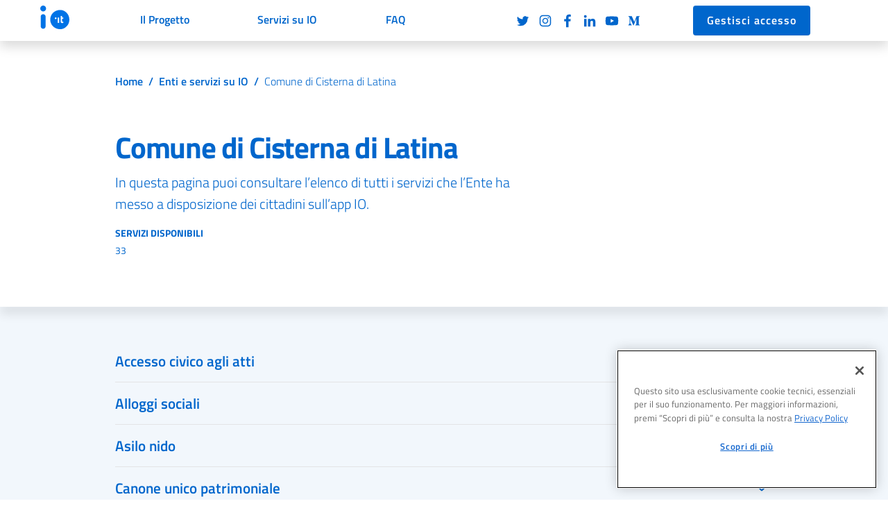

--- FILE ---
content_type: text/html
request_url: https://io.italia.it/enti/comune-di-cisterna-di-latina/
body_size: 4260
content:
<!DOCTYPE html><html lang="it"><head><meta charset="utf-8"/><meta http-equiv="x-ua-compatible" content="ie=edge"/><meta name="viewport" content="width=device-width, initial-scale=1, shrink-to-fit=no"/><meta name="description" content="In questa pagina puoi consultare l’elenco di tutti i servizi che l’Ente ha messo a disposizione dei cittadini sull’app IO."/><meta name="author" content="PagoPa S.p.A."/><meta name="generator" content="Jekyll v3.9.5"/><link rel="canonical" href="https://io.italia.it/enti/comune-di-cisterna-di-latina/"/><title>Comune di Cisterna di Latina – IO, l’app dei servizi pubblici</title><link rel="apple-touch-icon" href="/apple-touch-icon.png"><link rel="icon" href="/favicon-32x32.png" sizes="32x32" type="image/png"><link rel="icon" href="/favicon-16x16.png" sizes="16x16" type="image/png"><link rel="manifest" href="/manifest.json"><link rel="mask-icon" href="/safari-pinned-tab.svg" color="#0066CC"><link rel="icon" href="/favicon.ico"><meta name="theme-color" content="#0066CC"><meta name="twitter:card" content="summary_large_image"><meta name="twitter:site" content="@pagopa"><meta name="twitter:creator" content="PagoPa S.p.A."><meta name="twitter:title" content="Comune di Cisterna di Latina - IO, l’app dei servizi pubblici"><meta name="twitter:description" content="In questa pagina puoi consultare l’elenco di tutti i servizi che l’Ente ha messo a disposizione dei cittadini sull’app IO."><meta name="twitter:image" content="https://io.italia.it/assets/img/social-card.jpg"><meta property="fb:app_id" content="544232192644134"><meta property="og:url" content="https://io.italia.it/enti/comune-di-cisterna-di-latina/"><meta property="og:title" content="Comune di Cisterna di Latina - IO, l’app dei servizi pubblici"><meta property="og:description" content="In questa pagina puoi consultare l’elenco di tutti i servizi che l’Ente ha messo a disposizione dei cittadini sull’app IO."><meta property="og:type" content="website"><meta property="og:image" content="/assets/img/social-card.jpg"><meta property="og:image:secure_url" content="/assets/img/social-card.jpg"><meta property="og:image:type" content="image/jpg"><meta property="og:image:width" content="1200"><meta property="og:image:height" content="630"><meta name="google-site-verification" content="BNVPPeU89nJ0EEzVBq2xufxMJsV06vVPXjsEtbqEsrE"/><link rel="stylesheet" href="/assets/css/vendor/bootstrap-italia.min.css?202601160805"/><link rel="stylesheet" href="/assets/css/vendor/baguetteBox.min.css"/><link rel="stylesheet" href="/assets/main.css?202601160805"/><script src="https://cdn.cookielaw.org/scripttemplates/otSDKStub.js" type="text/javascript" charset="UTF-8" data-domain-script="ba558abe-526e-4046-886c-dafc1747d6fc"></script><script src="https://cdn.cookielaw.org/scripttemplates/otSDKStub.js" type="text/javascript" charset="UTF-8" data-domain-script="ba558abe-526e-4046-886c-dafc1747d6fc"></script><meta http-equiv="Content-Security-Policy" content="default-src 'self'; connect-src 'self' https://*.cookielaw.org https://*.onetrust.com https://pdnd-prod-dl-1-public-data.s3.eu-central-1.amazonaws.com https://news-p-weu-core-app-fn.azurewebsites.net; font-src 'self'; img-src 'self' data: https://*.cookielaw.org https://*.onetrust.com https://static-web.io.italia.it *.medium.com https://assets.cdn.io.italia.it; frame-src https://www.youtube-nocookie.com https://www.google.com https://www.recaptcha.net ; script-src 'self' 'unsafe-eval' 'unsafe-inline' https://*.cookielaw.org https://*.onetrust.com https://www.gstatic.com https://www.google.com https://www.recaptcha.net https://www.gstatic.com/recaptcha/; style-src 'self' 'unsafe-inline';"/></head><body class="overflow-x--hidden layout--" data-ente-fc="80003790591"><script src="/assets/js/fonts.js"></script><script src="/assets/js/vendor/js.cookie.min.js"></script><script src="/assets/js/vendor/jquery.min.js"></script><script src="/assets/js/vendor/popper.min.js"></script><script src="/assets/js/vendor/bootstrap-italia.min.js?202601160805"></script><script src="/assets/js/vendor/baguetteBox.min.js"></script><script src="/assets/js/vendor/stickybits.min.js"></script><script async src="/assets/js/main.js?202601160805"></script><script src="/assets/js/vendor/handlebars.min.js"></script><script src="/assets/js/ente.js"></script><script async src="/assets/js/main.js?202601160805"></script></body></html>

--- FILE ---
content_type: text/html
request_url: https://io.italia.it/enti/entedummy.html
body_size: 11133
content:
<nav class="navbar navbar-dark fixed-top navigation__slim d-lg-none shadow"><div class="container"><a class="d-flex align-items-center navbar-logo text-decoration-none js-scroll-trigger " title="Home" href="/"><img src="/assets/img/io-it-logo-blue.svg" alt="Logo IO app" class="io__icon"/></a><div class="text-right social d-none d-lg-block"><a href="https://twitter.com/ioitaliait" target="_blank" class="small-prints "><svg class="icon"><use xlink:href="/assets/svg/sprite.svg#it-twitter"></use></svg>Twitter </a><a href="https://www.instagram.com/ioitaliait/" target="_blank" class="small-prints "><svg class="icon"><use xlink:href="/assets/svg/sprite.svg#it-instagram"></use></svg>Instagram </a><a href="https://www.facebook.com/IOitaliait/" target="_blank" class="small-prints "><svg class="icon"><use xlink:href="/assets/svg/sprite.svg#it-facebook"></use></svg>Facebook </a><a href="https://www.linkedin.com/showcase/io-l'app-dei-servizi-pubblici/" target="_blank" class="small-prints "><svg class="icon"><use xlink:href="/assets/svg/sprite.svg#it-linkedin"></use></svg>LinkedIn </a><a href="https://www.youtube.com/iolappdeiservizipubblici" class="small-prints " target="_blank"><svg class="icon"><use xlink:href="/assets/svg/sprite.svg#it-youtube"></use></svg>Youtube </a><a href="https://medium.com/io-lapp-dei-servizi-pubblici" class="small-prints" target="_blank"><svg class="icon"><use xlink:href="/assets/svg/sprite.svg#it-medium"></use></svg>Medium </a></div><div class="navbar-nav flex-row d-flex d-lg-none pt-1"><button class="navbar-toggler p-0 border-0" type="button" data-toggle="offcanvas" aria-label="Menu"><span class="navbar-toggler-icon"></span></button></div></div></nav><nav class="navbar navbar-light navigation navbar-expand-lg py-0 shadow"><div class="navbar-collapse offcanvas-collapse"><div class="navbar-nav mr-auto w-100"><div class="container"><div class="row"><div class="col-12 col-lg-1 pt-2 d-none d-lg-block"><a class="d-flex align-items-center navbar-logo" title="Home" href="/"><img src="/assets/img/io-it-logo-blue.svg" alt="Logo IO app" class="io__icon"/></a></div><div class="col-12 col-lg-5 my-5 my-lg-0"><div class="d-block d-lg-flex nav-container"><div class="text-center p-3 px-md-0 position-relative"><a title="Il Progetto" data-idnav="progetto" class="navigation-item d-block text-decoration-none withDropdown" href="#">Il Progetto</a><div class="navigation__subitemsmenu" data-refnav="progetto"><ul class="list-unstyled"><li><a href="/cittadini/" title="per i Cittadini">per i Cittadini</a></li><li><a href="/pubbliche-amministrazioni/" title="per le Pubbliche Amministrazioni">per le Pubbliche Amministrazioni</a></li><li><a href="/sviluppatori/" title="per gli Sviluppatori">per gli Sviluppatori</a></li><li><a href="/giornalisti/" title="per i Giornalisti">per i Giornalisti</a></li><li><a href="/numeri/" title="IO in numeri">IO in numeri</a></li></ul></div></div><div class="text-center p-3 px-md-0 position-relative"><a title="Servizi su IO" data-idnav="servizi" class="navigation-item d-block text-decoration-none withDropdown" href="#">Servizi su IO</a><div class="navigation__subitemsmenu navigation__subitemsmenu--cat " data-refnav="servizi"><div class="flex-fill"><div class="navigation__subitemsmenu__category">In evidenza</div><ul class="list-unstyled"><li><a href="/documenti-su-io" title="Documenti su IO">Documenti su IO</a></li><li><a href="/carta-giovani-nazionale/" title="Carta Giovani Nazionale">Carta Giovani Nazionale</a></li></ul></div><div class="flex-fill"><div class="navigation__subitemsmenu__category">Tutti i servizi</div><ul class="list-unstyled"><li><a href="/enti/#nazionali" title="Enti Nazionali">Enti Nazionali</a></li><li><a href="/enti/#locali" title="Enti Locali">Enti Locali</a></li></ul></div></div></div><div class="text-center p-3 px-md-0 position-relative"><a title="FAQ" data-idnav="faq" class="navigation-item d-block text-decoration-none withDropdown" href="#">FAQ</a><div class="navigation__subitemsmenu" data-refnav="faq"><ul class="list-unstyled"><li><a href="/faq/" title="Generali">Generali</a></li><li><a href="/documenti-su-io/faq/" title="Documenti su IO">Documenti su IO</a></li><li><a href="/carta-giovani-nazionale/faq/" title="Carta Giovani Nazionale">Carta Giovani Nazionale</a></li><li><a href="/bonus-vacanze/faq/" title="Bonus Vacanze">Bonus Vacanze</a></li><li><a href="/cashback/faq/" title="Cashback">Cashback</a></li><li><a href="/certificato-verde-green-pass-covid/faq/" title="Certificazione Verde COVID-19">Certificazione Verde COVID-19</a></li></ul></div></div></div></div><div class="col-12 col-lg-3 d-flex"><div class="text-right social social--nav d-flex align-items-center flex-fill justify-content-center justify-content-lg-end"><a href="https://twitter.com/ioitaliait" target="_blank" class="small-prints "><svg class="icon"><use xlink:href="/assets/svg/sprite.svg#it-twitter"></use></svg>Twitter </a><a href="https://www.instagram.com/ioitaliait/" target="_blank" class="small-prints "><svg class="icon"><use xlink:href="/assets/svg/sprite.svg#it-instagram"></use></svg>Instagram </a><a href="https://www.facebook.com/IOitaliait/" target="_blank" class="small-prints "><svg class="icon"><use xlink:href="/assets/svg/sprite.svg#it-facebook"></use></svg>Facebook </a><a href="https://www.linkedin.com/showcase/io-l'app-dei-servizi-pubblici/" target="_blank" class="small-prints "><svg class="icon"><use xlink:href="/assets/svg/sprite.svg#it-linkedin"></use></svg>LinkedIn </a><a href="https://www.youtube.com/iolappdeiservizipubblici" class="small-prints " target="_blank"><svg class="icon"><use xlink:href="/assets/svg/sprite.svg#it-youtube"></use></svg>Youtube </a><a href="https://medium.com/io-lapp-dei-servizi-pubblici" class="small-prints" target="_blank"><svg class="icon"><use xlink:href="/assets/svg/sprite.svg#it-medium"></use></svg>Medium </a></div></div><div class="col-12 col-lg-3 d-flex"><div class="w-100 text-center"><a target="_blank" href="https://account.ioapp.it/it/accedi/" title="Gestisci accesso" class="btn btn-sm btn-primary btn-io-web m-2"> Gestisci accesso </a></div></div></div></div></div></div></nav><div class="layout--entiservizi internal-page"><article class="px-4 px-md-0"><div class="container container--mid pb-2 pb-md-5"><div class="mb-2 mb-md-5"><nav class="breadcrumb-container" aria-label="breadcrumb"><ol class="breadcrumb"><li class="breadcrumb-item"><a href="/">Home</a><span class="separator">/</span></li><li class="breadcrumb-item"><a href="/enti/">Enti e servizi su IO</a><span class="separator d-none d-md-inline-block">/</span></li><li class="breadcrumb-item active d-none d-md-inline-block" aria-current="page">{{o}}</li></ol></nav></div><div class="row"><div class="col-md-4 order-md-2"><div class="enteDetail__logo my-3 my-md-1" style="background-image: url(https://assets.cdn.io.italia.it/logos/organizations/{{setImgSrc fc}});"></div></div><div class="col-md-8 order-md-1"><h1 class="text-primary enteDetail__title">{{o}}</h1><p class="lead text-primary mt-5 mt-md-1"> In questa pagina puoi consultare l’elenco di tutti i servizi che l’Ente ha messo a disposizione dei cittadini sull’app IO. </p><div class=""><span class="d-block font-weight-bold text-uppercase small text-primary">Servizi disponibili</span><span class="small text-primary">{{s.length}}</span></div></div></div></div><div class="serviziList" id="serviziList"><div class="container container--mid"><div id="collapseServizi" class="collapse-div" role="tablist"> {{#each s}} <div class="collapse-header" id="{{i}}"><button class="collapsed {{#if @first}}border-top-0{{/if}}" data-toggle="collapse" data-target="#collapse{{i}}" aria-expanded="false" aria-controls="collapse{{i}}"> {{n}} {{#arriving q}} <span class="badge badge-primary px-3 font-weight-light small ml-2 mt-1">In arrivo</span> {{/arriving}} </button></div><div id="collapse{{i}}" class="collapse" role="tabpanel" aria-labelledby="{{i}}"><div class="collapse-body col-md-10"> {{{d}}} </div></div> {{/each}} </div></div></div></article></div><footer class="footer text-muted padding-umd"><div class="container"><div class="row "><div class="col-sm-12 col-md-4 "><div class="d-flex"><div class="px-2 team-logo--icon"><a href="https://www.pagopa.gov.it/it/pagopa-spa/" target="_blank" rel="noopener"><img src="/assets/img/logo-pagopa.svg" alt="PagoPA S.p.A."/></a></div></div></div><div class="col-sm-12 col-md-4 "><div class="footer__badges px-2 my-2 px-md-0 my-md-0"><p>Scarica l'app:</p><ul class="col list-inline m-0 p-0 d-flex flex flex-wrap" style="gap: 0.5rem;"><li class="list-inline-item"><a href="https://apps.apple.com/it/app/io/id1501681835" title="Scarica da App Store" onclick="ga('send', 'event', 'link', 'click', 'Download App: iOS', 1)"><img src="/assets/img/badge-appstore.svg" alt="App Store"></a></li><li class="list-inline-item"><a href="https://play.google.com/store/apps/details?id=it.pagopa.io.app" title="Scarica da Play Store" onclick="ga('send', 'event', 'link', 'click', 'Download App: Android', 1)"><img src="/assets/img/badge-playstore.svg" alt="Play Store"></a></li></ul></div></div><div class="col-sm-12 col-md-4 "><div class="text-right social px-2 my-2 px-md-0 my-md-0"><div class="d-flex align-items-md-end flex-column"><div><span>Seguici su:</span><a href="https://twitter.com/ioitaliait" target="_blank" class="small-prints "><svg class="icon"><use xlink:href="/assets/svg/sprite.svg#it-twitter"></use></svg>Twitter </a><a href="https://www.instagram.com/ioitaliait/" target="_blank" class="small-prints "><svg class="icon"><use xlink:href="/assets/svg/sprite.svg#it-instagram"></use></svg>Instagram </a><a href="https://www.facebook.com/IOitaliait/" target="_blank" class="small-prints "><svg class="icon"><use xlink:href="/assets/svg/sprite.svg#it-facebook"></use></svg>Facebook </a><a href="https://www.linkedin.com/showcase/io-l'app-dei-servizi-pubblici/" target="_blank" class="small-prints "><svg class="icon"><use xlink:href="/assets/svg/sprite.svg#it-linkedin"></use></svg>LinkedIn </a><a href="https://www.youtube.com/iolappdeiservizipubblici" class="small-prints " target="_blank"><svg class="icon"><use xlink:href="/assets/svg/sprite.svg#it-youtube"></use></svg>Youtube </a><a href="https://medium.com/io-lapp-dei-servizi-pubblici" class="small-prints" target="_blank"><svg class="icon"><use xlink:href="/assets/svg/sprite.svg#it-medium"></use></svg>Medium </a></div><img src="/assets/img/nextGenerationEU-outline-white.svg" width="200" height="47" alt="Finanziato dall'Unione Europea · NextGenerationEU" style="user-select: none; margin-top: 40px"/></div></div></div></div><div class="row pt-3 pb-4 colophon"><ul class="col list-inline small"><li class="list-inline-item"><a href="/privacy-policy/" class="small-prints">Privacy Policy</a></li><li class="list-inline-item"><a href="/note-legali/" class="small-prints">Note Legali</a></li><li class="list-inline-item"><a href="/security.html" class="small-prints">Sicurezza</a></li><li class="list-inline-item"><a href="https://form.agid.gov.it/view/c2998ca0-df2d-11ef-8637-9f856ac3da10" class="small-prints">Dichiarazione di accessibilità</a></li></ul><p class="small text-white px-1">PagoPA S.p.A., Piazza Colonna, 370, Roma, 00187 IT</p></div></div></footer>

--- FILE ---
content_type: text/css
request_url: https://io.italia.it/assets/main.css?202601160805
body_size: 86103
content:
/*! HTML5 Boilerplate v6.0.1 | MIT License | https://html5boilerplate.com/ */html{color:#222;font-size:1em;line-height:1.4}::-moz-selection{background:#b3d4fc;text-shadow:none}::selection{background:#b3d4fc;text-shadow:none}hr{display:block;height:1px;border:0;border-top:1px solid #ccc;margin:1em 0;padding:0}audio,canvas,iframe,img,svg,video{vertical-align:middle}fieldset{border:0;margin:0;padding:0}textarea{resize:vertical}.browserupgrade{margin:0.2em 0;background:#ccc;color:#000;padding:0.2em 0}.hidden{display:none !important}.visuallyhidden{border:0;clip:rect(0 0 0 0);-webkit-clip-path:inset(50%);clip-path:inset(50%);height:1px;margin:-1px;overflow:hidden;padding:0;position:absolute;width:1px;white-space:nowrap}.visuallyhidden.focusable:active,.visuallyhidden.focusable:focus{clip:auto;-webkit-clip-path:none;clip-path:none;height:auto;margin:0;overflow:visible;position:static;width:auto;white-space:inherit}.invisible{visibility:hidden}.clearfix:before,.clearfix:after{content:" ";display:table}.clearfix:after{clear:both}@media print{*,*:before,*:after{background:transparent !important;color:#000 !important;box-shadow:none !important;text-shadow:none !important}a,a:visited{text-decoration:underline}a[href]:after{content:" (" attr(href) ")"}abbr[title]:after{content:" (" attr(title) ")"}a[href^="#"]:after,a[href^="javascript:"]:after{content:""}pre{white-space:pre-wrap !important}pre,blockquote{border:1px solid #999;page-break-inside:avoid}thead{display:table-header-group}tr,img{page-break-inside:avoid}p,h2,h3{orphans:3;widows:3}h2,h3{page-break-after:avoid}}@keyframes fadeInFromNone{0%{display:none;opacity:0}1%{display:block;opacity:0}100%{display:block;opacity:1}}.constellations{position:absolute;width:100%}.constellation__inner{position:absolute;color:white}.constellation__inner--regione{top:148px;left:-77px}@media screen and (min-width: 1200px){.constellation__inner--regione{left:14px}}.constellation__inner--comune{top:128px;right:223px}@media screen and (min-width: 1200px){.constellation__inner--comune{right:313px}}.constellation__inner--entrate{top:550px;left:0}@media screen and (min-width: 1200px){.constellation__inner--entrate{left:90px}}.constellation__inner--aci{top:575px;right:252px}@media screen and (min-width: 1200px){.constellation__inner--aci{right:342px}}.title{font-family:'Lora', serif;font-weight:400;font-size:14px;font-style:italic;letter-spacing:8px;text-transform:uppercase;opacity:.2;position:absolute}.title--regione{top:25px;left:55px}@media screen and (min-width: 1200px){.title--regione{left:0px}}.title--comune{top:5px;left:5px}.title--entrate{top:40px;left:180px}.title--aci{top:40px;left:40px}.text{color:#fff;font-weight:300;font-size:14px;position:absolute}.text--small{font-size:12px}.text--ticket{top:0px;left:160px}.text--prescrizioni{top:60px;left:70px}.text--esenzioni{top:36px;left:304px}.text--referti{top:125px;left:292px}.text--anagrafe{top:30px;left:-72px}.text--mensa{left:195px;top:-20px}.text--multe{top:55px;left:235px}.text--tari{top:120px;left:80px}.text--avvisi{top:45px;left:-13px}.text--rimborsi{top:-10px;left:190px}.text--visure{top:112px;left:120px;width:60px}.text--bollo{left:-75px;top:20px}.text--certificati{left:43px;top:-33px;width:200px}.ball{width:20px;height:20px;background-color:#FFF;border-radius:50%;position:absolute;margin-top:-10px;margin-left:-10px;box-shadow:0 0 16px rgba(255,255,255,0.8)}.ball:before,.ball:after{content:"";width:48px;height:48px;background:transparent;border-radius:50%;border:1px solid #00FFF8;position:absolute;top:50%;left:50%;margin:-24px;transform:scale(0.1);transition:none}.ball:after{border:2px solid #FFF;transform:scale(0.2)}.ball.ball--burst:before{transition:all 1s ease;transform:scale(2);opacity:0}.ball.ball--burst:after{transition:all 2s ease;transform:scale(2);opacity:0}.ball--small{width:10px;height:10px;margin-top:-5px;margin-left:-5px}.ball--ticket{top:26px;left:208px}.ball--prescrizioni{top:97px;left:129px}.ball--esenzioni{top:46px;left:288px}.ball--referti{top:133px;left:279px}.ball--anagrafe{top:78px;left:1px}.ball--mensa{top:3px;left:171px}.ball--multe{top:84px;left:221px}.ball--tari{top:113px;left:111px}.ball--avvisi{top:32px;left:2px}.ball--rimborsi{top:4px;left:172px}.ball--visure{top:105px;left:112px}.ball--bollo{top:37px;left:0}.ball--certificati{top:0px;left:60px}.line{position:absolute;height:1px;line-height:1px;border-bottom:1px dashed rgba(255,255,255,0.2)}.line--ticket{width:48px;top:35px;transform:rotate(16deg);left:225px}.line--prescrizioni{width:70px;top:59px;transform:rotate(-44deg);left:136px}.line--esenzioni{width:56px;top:88px;transform:rotate(95deg);left:256px}.line--referti{width:120px;top:116px;transform:rotate(-166deg);left:148px}.line--anagrafe{width:140px;top:38px;transform:rotate(156deg);left:20px}.line--mensa{width:58px;top:43px;transform:rotate(59deg);left:168px}.line--multe{width:80px;top:98px;transform:rotate(165deg);left:126px}.line--tari{width:72px;top:97px;transform:rotate(20deg);left:27px}.line--avvisi{width:133px;top:18px;transform:rotate(171deg);left:23px}.line--visure{width:85px;top:55px;transform:rotate(122deg);left:98px}.line--rimborsi{width:92px;top:70px;transform:rotate(35deg);left:14px}.line--bollo{width:35px;top:18px;transform:rotate(148deg);left:15px}.section{background-color:transparent;pointer-events:none}.section.active,.section.section__7{pointer-events:auto}.section.section--wpointers{pointer-events:auto !important}.section.section-inset-shadow{-webkit-box-shadow:inset 0 1rem 1rem -1rem rgba(0,0,0,0.1);box-shadow:inset 0 1rem 1rem -1rem rgba(0,0,0,0.1)}.section-wrapper{display:table;margin:0 auto}@media screen and (min-width: 992px){.section-wrapper{width:100vw;height:calc(100vh - 50px)}}.section-wrapper__inner{display:table-cell}@media screen and (min-width: 992px){.section-wrapper__inner{vertical-align:middle;position:fixed;width:100vw;min-height:100vh;z-index:auto;left:50%;top:200px;margin-left:-50vw}}.section-text{transition:all 0.5s ease-in-out}.section-text p{font-size:1rem;transition:opacity 0.5s ease-in-out}.section-text p:nth-child(1){transition-delay:0s}.section-text p:nth-child(2){transition-delay:0.25s}.section-text p:nth-child(3){transition-delay:0.5s}.section-text p:nth-child(4){transition-delay:0.75s}.section-text p:nth-child(5){transition-delay:1s}@media screen and (min-width: 992px){.section-text{opacity:0;pointer-events:none}.section-text p{opacity:0;pointer-events:none}.active .section-text{transform:translate(0, 0);opacity:1;pointer-events:auto}.active .section-text p{opacity:1;pointer-events:auto}}.section-text--left{color:#06c;font-size:16px;line-height:24px}@media screen and (min-width: 992px){.section-text--left{transform:translate(0, 20px);font-size:20px}}.section-text--left h2{margin:60px 0 16px;font-weight:400}@media screen and (min-width: 992px){.section-text--left h2{margin:0}}.section-text--right{color:#5c6f82;font-size:16px;line-height:24px}@media screen and (min-width: 992px){.section-text--right{transform:translate(0, 20px);font-size:20px}}.section-text__inner{padding:0 16px}@media screen and (min-width: 992px){.section-text__inner{padding:0 40px}}@media screen and (min-width: 1200px){.section-text__inner{padding:0 80px}}.section-text__inner h2{font-size:1.4rem;line-height:1.4;font-weight:600}.section-text__inner h2 b,.section-text__inner h2 strong{font-weight:700}@media screen and (min-width: 768px){.section-text__inner h2{font-size:2rem}}.section__bonus{background-color:#2d489d;z-index:10}.section__bonus img{width:55px}.section__bonus .lead{font-size:1rem}@media screen and (min-width: 768px){.section__bonus .lead{font-size:1.2rem}}.section__bonus .counter{color:#fff;font-size:2rem;font-weight:600}.section__bonus .counterdesc{font-size:1.1rem;color:#fff}.section__bonus .tooltip-inner{font-size:0.7rem;background-color:#17324d;margin-left:-2px;line-height:1.7;padding:10px;max-width:150px;text-align:left}.section__bonus .tooltip{left:10px !important}.section__bonus .tooltip .arrow{display:block}.section__bonus .bs-tooltip-auto[x-placement^="right"] .arrow::before,.section__bonus .bs-tooltip-right .arrow::before{border-right-color:#17324d}.section__bonus .bs-tooltip-auto[x-placement^="left"] .arrow::before,.section__bonus .bs-tooltip-left .arrow::before{border-left-color:#17324d}.section__bonus .bs-tooltip-auto[x-placement^="left"] .arrow,.section__bonus .bs-tooltip-left .arrow{right:2px}.section__7{background-color:#f2f7fc}.section__7:before{content:" ";background-color:#fff;height:40%;right:0;left:0;bottom:0;position:absolute;z-index:0}.section__7_inner{position:relative;z-index:1}@media screen and (max-width: 768px){.section__7_inner{padding:0;max-width:unset}}.section__7 .advantage-cards img{height:88px;width:auto}.section__7 .advantage-cards h6{font-size:0.9rem}.section__7 .advantage-cards a.item{transition:all 0.2s ease-in-out}.section__7 .advantage-cards a.item:hover{transform:scale(1.1)}@media (min-width: 768px){.section__7 .advantage-cards .item{width:45%}}@media (min-width: 992px){.section__7 .advantage-cards .item{width:23%}.section__7 .advantage-cards .card .card-body h5.card-title{font-size:1.2rem;line-height:1.5rem;font-weight:600}}.section__7 .advantage-cards a{text-decoration:none}.section__8{color:#fff;font-size:1.2rem;line-height:1.4}@media screen and (max-width: 768px){.section__8{font-size:1rem}}.section__8_inner{background:radial-gradient(100% 100% at 50% 0%, #00266b 0%, #0073d1 100%);background-repeat:none;background-position-x:center;background-position-y:top;padding-bottom:2em;padding-top:2em;background-size:cover}.section__8 .newsletter-form{padding-bottom:1em;padding-top:1em}.section__8 .newsletter-form .input-group{box-shadow:2px 2px 24px 0px rgba(0,0,0,0.4)}.section__8 .newsletter-form .input-group .input-group-append{margin-right:-1px}.section__8 .newsletter-form .input-group .input-group-prepend{background-color:transparent}.section__8 .newsletter-form .input-icon{border-top-left-radius:5px !important;border-bottom-left-radius:5px !important;padding-left:1.5em}.section__8 .newsletter-form .input-email{font-weight:400}.section__8 .newsletter-form .input-email::placeholder{color:#ddd}.section__8 .newsletter-form .input-submit{border-top-right-radius:5px !important;border-bottom-right-radius:5px !important;color:#fff;padding-left:1.5em;padding-right:1.5em}.section__8 .form-check [type="checkbox"]:not(:checked)+label::after{border-color:#fff}.section__9{background-color:#f2f7fc}.collapse-faq .collapse-header button{color:#fff;font-size:1.5em;padding-left:0;font-weight:400 !important;border-top:1px solid rgba(255,255,255,0.2)}.collapse-faq .collapse-header button:focus{outline:none !important}.collapse-faq.collapse-div{border-bottom:none}.collapse-faq .collapse-header [data-toggle="collapse"]{border-top:1px solid rgba(255,255,255,0.16)}.collapse-faq .collapse-header [data-toggle="collapse"]:before{width:2.5rem;content:url("data:image/svg+xml,%3Csvg xmlns='http://www.w3.org/2000/svg' viewBox='0 0 24 24'%3E%3Cpath fill='%23FFF' d='M12 10.25L16.77 15a.75.75 0 0 0 1.06 0 .74.74 0 0 0 0-1.06l-4.77-4.75a1.51 1.51 0 0 0-2.12 0L6.17 14a.74.74 0 0 0 0 1.06.75.75 0 0 0 1.06 0z'%3E%3C/path%3E%3C/svg%3E")}.collapse-faq .collapse-header [data-toggle="collapse"]:hover{background-color:transparent}.collapse-faq .collapse-header [data-toggle="collapse"]:after{position:relative;margin-right:-12px}.collapse-faq .collapse-header [data-toggle="collapse"][aria-expanded="false"]{color:#fff}.collapse-faq>.collapse-header:first-child [data-toggle="collapse"]{border-top:none;margin-top:1em}.collapse-faq .collapse-body{font-size:1.1em;line-height:1.6;margin:1.2em 0;padding:0}.collapse-faq .collapse-body a{color:#fff;font-size:inherit;text-decoration:underline}.section__10_inner{position:relative;padding-bottom:5em;padding-top:5em}.section__10 .h1,.section__10 .h2,.section__10 .h3,.section__10 p{color:#5c6f82}.section__10 .h1{margin-bottom:32px}.section__10 .activity-title{font-weight:300;color:#5c6f82;font-size:24px;line-height:36px}.section__10 .activity-list{border-left:1px solid #ccc;margin:16px 8px;padding:0 24px;list-style-type:none}.section__10 .activity-list .activity{position:relative}.section__10 .activity-list .activity:after{content:" ";width:32px;height:32px;line-height:16px;margin:12px;background-color:#0073e6;border-radius:50%;border:8px solid #fff;display:block;text-align:center;color:#fff;position:absolute;left:-52px;top:-12px;font-size:10px}.section__10 .activity-list .activity .h3{font-size:20px;font-weight:600}.section__10 .activity-list .activity p{font-size:16px;padding:8px 0 16px}.section__10 .activity-list .activity--done:after{content:"✔";background-color:#00c5ca}.section__11{background:#005db4;background:radial-gradient(circle, #005db4 15%, #00266b 100%)}.section__11_ptext{font-size:1rem;color:#fff}.section__12{position:relative}.section__12_info_container{padding-top:48px;padding-bottom:48px}@media screen and (min-width: 992px){.section__12_info_container{padding-top:80px;padding-bottom:80px}}@media screen and (min-width: 992px){.section__12_img_container{position:absolute;right:0;top:0;width:50vw;height:100%}}.section__12_img{display:block;width:100%}@media screen and (min-width: 992px){.section__12_img{position:absolute;height:100%;object-fit:cover}}.section__12_inner{position:relative;z-index:1}.section__14 .text-desc{font-size:1.1rem;color:#fff;position:relative}.section__14:before{position:absolute;width:100%;height:1px;background-color:transparent;-webkit-box-shadow:0px 0px 12px 0px #022f5c;-moz-box-shadow:0px 0px 12px 0px #022f5c;box-shadow:0px 0px 12px 0px #022f5c;z-index:10;top:0;content:""}@media screen and (min-width: 768px){.section__14:before:after{left:20%;width:60%}}.section__15{background-color:#06c;background-image:url("" "/assets/img/home-sezione-download.jpg");background-repeat:no-repeat;background-position-x:center;background-size:cover;background-position-y:center;position:relative;max-height:400px}@media screen and (min-width: 992px){body.is-scrolled .section__2 .section-wrapper{margin-top:39px}}@media screen and (max-width: 768px){.padding-umd>*{padding-right:16px;padding-left:16px}}#home-playvideo{position:relative;top:-2px}.section__1{background-color:#0073d1;position:relative;z-index:6;pointer-events:unset}@media screen and (min-width: 768px){.section__1{height:741px}}.section__1 .btn-newsletter{border:1px solid #fff;background-color:#fff;color:#06c}@media screen and (min-width: 768px){.section__1 .btn-newsletter{color:#fff;background-color:rgba(0,102,204,0.5) !important}}.section__1 .btn-newsletter:hover{background-color:#fff !important;color:#06c}.section__1 .btn-video{border:1px solid #fff;color:#06c}.section__1 .btn-video:hover{border-color:#034c98}.section__1__logo h2{font-size:1.75rem !important;margin-left:0.5rem;margin-bottom:0}.section__1_img{position:relative;max-width:100%;height:741px;background-image:url("/assets/img/home-ambientato.jpg");background-repeat:no-repeat;background-position-x:70%;background-position-y:200px;background-size:1800px 620px}@media screen and (min-width: 768px){.section__1_img{background-position-x:center;background-position-y:center;background-size:unset}}.section__1_img:before{content:" ";width:100%;position:absolute;height:100%;z-index:1;background:linear-gradient(165deg, #0073d1 35%, rgba(0,115,209,0.4) 50%, rgba(0,115,209,0.2) 65%, rgba(0,115,209,0) 80%)}@media screen and (min-width: 768px){.section__1_img:before{display:none;background:none}}.section__1_inner{position:absolute;top:0;bottom:0;right:0;left:0;z-index:7;height:100%}.section__1_inner .io__icon{width:80px}.section__1_inner .badge-beta{background-color:#21dedf;font-size:12px !important;font-weight:500}.section__1_inner h2{color:#fff;font-size:2.5rem}.section__1_inner .section__1_main{width:100%}@media screen and (min-width: 768px){.section__1_inner .section__1_main{width:80%}}@media screen and (min-width: 992px){.section__1_inner .section__1_main{width:60%}}@media screen and (min-width: 1200px){.section__1_inner .section__1_main{width:50%}}.section__1_inner .section__1_main p{color:#fff;font-size:1.1rem}@media screen and (min-width: 576px){.section__1_inner .section__1_main p{font-size:1.25rem}}.section__1_wrap{overflow:hidden}.section__1 .social>span{margin-right:1em;font-size:1rem}.section__1 .social .small-prints{font-size:0}.section__1 .social a{padding:0 4px;font-size:0;color:#fff;margin-right:0.1rem}.section__1 .social .icon{fill:#06c;background-color:#fff;padding:0.1em 0.2em;border-radius:100%;font-size:initial;width:30px;height:30px}.section__1 .social .icon--inverted{fill:#fff;background-color:transparent;width:28px;height:28px}@media screen and (min-width: 768px){.section__1 .social .icon{margin-right:0.2em}}a.btn-io-web{color:white !important}a.btn-io-web.user:before{content:url("/assets/img/icon-user.svg");position:relative;top:2px;left:-4px}.btn-download{background-color:#fff;color:#06c;min-width:60%}@media screen and (min-width: 576px){.btn-download{min-width:auto}}.btn-download .icon-os{height:20px;fill:#fff;position:relative;fill:#06c}.btn-download .icon-os:hover{fill:#06c}.btn-download .icon-os.ios{top:-2px}.btn-download:hover{color:#fff;background-color:#034c98}.btn-download:hover .icon-os{fill:#fff !important}.btn-download--bg{display:inline-flex;align-items:center}.btn-download--bg.ios:before{content:url("/assets/img/icon-appstore.svg");position:relative;top:2px;left:-4px}.btn-download--bg.android:before{content:url("/assets/img/icon-playstore.svg");position:relative;top:2px;left:-4px}.btn-download--w-icon{display:inline-flex;align-items:center}.btn-download--w-icon.ios:before{content:url("/assets/img/icon-appstore--blu.svg");position:relative;top:2px;left:-4px;fill:red}.btn-download--w-icon.android:before{content:url("/assets/img/icon-playstore--blu.svg");position:relative;top:2px;left:-4px;fill:red}.btn-download--w-icon:hover.ios:before{content:url("/assets/img/icon-appstore.svg")}.btn-download--w-icon:hover.android:before{content:url("/assets/img/icon-playstore.svg")}.section__cashback{background-color:#fff;position:relative;z-index:9}.section__cashback .lead{font-size:1rem}@media screen and (min-width: 768px){.section__cashback .lead{font-size:1.2rem}}.section__cashback .badge{color:#000000 !important}.section__cashback__top{height:15px;position:absolute;top:0;left:0;width:100%;background:linear-gradient(0deg, #fff 0%, #ddd 100%)}.section__covid-pass{overflow-y:hidden;background:radial-gradient(100% 100% at 0% 97.11%, #0871b6 0%, rgba(8,113,182,0.1) 100%);background-color:#20908b;position:relative;z-index:9}.section__covid-pass .badge{color:#000;font-size:0.75rem}.section__covid-pass .lead{font-size:1rem}@media screen and (min-width: 768px){.section__covid-pass .lead{font-size:1.2rem}}.section__covid-pass-img{margin-top:15px;height:315px}@media screen and (min-width: 768px){.section__covid-pass-img{margin-top:auto;position:absolute;height:300px;top:-15px}}.section__documenti-su-io{overflow-y:hidden;background-color:#0a1f8f;background:url("/assets/img/documenti-su-io/pattern-home.png");position:relative;z-index:9}.section__documenti-su-io .text-container .lead{font-size:1rem}@media screen and (min-width: 768px){.section__documenti-su-io .text-container .lead{font-size:1.2rem}}@media (max-width: 768px){.section__documenti-su-io .text-container{position:relative;top:-25em}}.section__documenti-su-io-img{width:228px}.section__documenti-su-io-img img{bottom:-24px;position:relative}@media (max-width: 768px){.section__documenti-su-io-img img{bottom:-26em;display:inline-block}}.section__cgn{overflow-y:hidden;background-color:#0a1f8f;background:url("/assets/img/carta-giovani-nazionale/pattern-home.png"),linear-gradient(339deg, rgba(10,31,143,0.95) 10%, rgba(234,87,123,0.95));position:relative;z-index:9}.section__cgn .badge{color:#000;font-size:0.75rem}.section__cgn .lead{font-size:1rem}@media screen and (min-width: 768px){.section__cgn .lead{font-size:1.2rem}}.section__cgn-img{width:228px}.section__cgn-img img{bottom:-3rem;position:relative}@media screen and (min-width: 768px){.section__cgn-img img{position:absolute;bottom:0}}.section__donation-ukraine{overflow-y:hidden;background:radial-gradient(100% 100% at 0% 97.11%, #0871b6 0%, rgba(8,113,182,0.1) 100%);background-color:#2d489d;position:relative;z-index:9}.section__donation-ukraine .badge{color:#000;font-size:0.75rem}.section__donation-ukraine .lead{font-size:1rem}@media screen and (min-width: 768px){.section__donation-ukraine .lead{font-size:1.2rem}}.section__donation-ukraine-img{margin-top:15px;height:315px}@media screen and (min-width: 768px){.section__donation-ukraine-img{margin-top:auto;height:300px;top:-15px}}.universe{margin-top:50px;min-height:calc(100vh - 50px);padding-top:0;padding-bottom:0}@media screen and (min-width: 992px){.universe{margin-top:0;min-height:100vh}}.galaxy{position:absolute}.galaxy__layer{width:100vw;height:100vh;background-size:cover}.galaxy__layer--one{background-image:url(img/stars-level1.png)}.galaxy__layer--two{background-image:url(img/stars-level2.png)}.galaxy__layer--three{background-image:url(img/stars-level3.png)}.volume{opacity:.8;position:absolute;bottom:20px;right:20px;width:32px;height:32px;cursor:pointer;pointer-events:auto;transition:opacity .2s ease-in}.volume:hover{opacity:1}.volume--on{display:block}.volume__mute .volume--on{display:none}.volume--off{display:none}.volume__mute .volume--off{display:block}.italia{display:none}@media screen and (min-width: 992px){.italia{display:block;position:fixed;width:60vw;height:calc(100vh - 50px);background-color:#f2f7fc;left:0;margin:0 auto;z-index:-5;top:50px;right:0}}.italia__shape{position:absolute;width:100%;height:calc(100vh - 50px);background:url("/assets/img/italy-dotted.jpg") center center no-repeat;background-size:cover}.device{visibility:hidden;position:absolute;z-index:5;width:227px;height:491px;top:160px;left:50%;margin-left:-113.5px;background-size:cover;text-align:center;overflow:hidden;border-radius:22px;transition:opacity .5s ease-out, margin-top .5s ease-in-out, opacity .5s linear, visibility .1s linear}.device.show{visibility:visible}@media screen and (min-width: 992px){.device{position:fixed}}@media screen and (max-width: 992px){.device{margin-top:50px}}body.is-scrolled .device{z-index:-2}.device__content{transition:all .2s ease-out;position:absolute;width:100%;opacity:0;pointer-events:none}.device__content.device__content--in{opacity:1;pointer-events:auto}.device__logo{position:relative;width:120px;height:100px;left:10px;background-image:url("data:image/svg+xml,%3Csvg xmlns='http://www.w3.org/2000/svg' xmlns:xlink='http://www.w3.org/1999/xlink' width='128' height='107' viewBox='0 0 128 107'%3E%3Cdefs%3E%3Cpath id='io---logo-white-shadowed-b' d='M702.55773,308 C720.808654,308 737,291.79119 737,271.79661 C737,251.80203 720.808654,235.59322 702.55773,235.59322 C680.862579,235.59322 664.671233,251.80203 664.671233,271.79661 C664.671233,291.79119 680.862579,308 702.55773,308 Z M693.361892,284.353562 L693.361892,264.036159 L698.664798,264.036159 L698.664798,284.389713 L693.361892,284.389713 L693.361892,284.353562 Z M714.187212,268.66361 L709.340848,268.66361 L709.340848,277.014713 C709.340848,277.846208 709.375966,278.388488 709.411085,278.750007 C709.446203,279.075375 709.586678,279.364591 709.832508,279.617654 C710.078338,279.870718 710.464642,279.979174 710.991421,279.979174 L714.011619,279.90687 L714.25745,284.245106 C712.50152,284.642777 711.131895,284.859689 710.218812,284.859689 C707.830749,284.859689 706.215294,284.31741 705.372448,283.196699 C704.494483,282.11214 704.07306,280.08763 704.07306,277.123169 L704.07306,258.360301 L709.375966,258.360301 L709.375966,264.000007 L714.222331,264.000007 L714.222331,268.66361 L714.187212,268.66361 Z M685.389973,270.218144 C684.47689,270.218144 683.704281,269.892777 683.107265,269.242041 C682.510249,268.591306 682.194182,267.795963 682.194182,266.856012 C682.194182,265.916061 682.510249,265.120717 683.072146,264.469982 C683.669162,263.819247 684.441771,263.530031 685.354854,263.530031 C686.267937,263.530031 687.040546,263.855399 687.637562,264.506134 C688.234578,265.156869 688.515527,265.952213 688.515527,266.928316 C688.515527,267.904419 688.234578,268.66361 687.637562,269.314345 C687.075665,269.892777 686.338175,270.218144 685.389973,270.218144 Z M638.005291,251.446434 C643.14826,251.446434 647.31746,255.615634 647.31746,260.758604 L647.31746,297.030799 C647.31746,302.173769 643.14826,306.342969 638.005291,306.342969 C632.862322,306.342969 628.693122,302.173769 628.693122,297.030799 L628.693122,260.758604 C628.693122,255.615634 632.862322,251.446434 638.005291,251.446434 Z M638.005291,241.200192 C631.927237,241.200192 627,236.23051 627,230.100096 C627,223.969682 631.927237,219 638.005291,219 C644.083345,219 649.010582,223.969682 649.010582,230.100096 C649.010582,236.23051 644.083345,241.200192 638.005291,241.200192 Z'/%3E%3Cfilter id='io---logo-white-shadowed-a' width='132.7%25' height='140.4%25' x='-8.2%25' y='-10.1%25' filterUnits='objectBoundingBox'%3E%3CfeOffset dx='9' dy='9' in='SourceAlpha' result='shadowOffsetOuter1'/%3E%3CfeGaussianBlur in='shadowOffsetOuter1' result='shadowBlurOuter1' stdDeviation='4.5'/%3E%3CfeColorMatrix in='shadowBlurOuter1' values='0 0 0 0 0 0 0 0 0 0 0 0 0 0 0 0 0 0 0.1 0'/%3E%3C/filter%3E%3C/defs%3E%3Cg fill='none' fill-rule='evenodd' transform='translate(-627 -219)'%3E%3Cuse fill='%23000' filter='url(%23io---logo-white-shadowed-a)' xlink:href='%23io---logo-white-shadowed-b'/%3E%3Cuse fill='%23FFF' xlink:href='%23io---logo-white-shadowed-b'/%3E%3C/g%3E%3C/svg%3E");background-size:cover;margin:36px auto 8px}.device__list{list-style-type:none;padding:0 72px;text-align:left}.device__list li{color:#06C;font-weight:600;line-height:24px;padding:8px 0}.device__icon{width:24px;padding-right:8px}@media screen and (min-width: 992px){.col__device{width:227px !important}}.col__device__mobile{width:70%;margin:16px 15%;border-radius:22px}@media screen and (min-width: 768px){.col__device__mobile{width:50%;margin:16px 25%}}@media screen and (min-width: 992px){.col__device__mobile{display:none}}.col__device__privacy{width:70%;margin:16px 15%;border-radius:22px}.copy{position:fixed;width:100vw;height:calc(100vh - 150px);z-index:-4;top:100px;left:50%;margin-left:-50vw;background-size:cover;overflow:hidden;transition:all 0.5s ease-out}.copy__content{transition:all 0.5s ease-out;position:absolute;width:303px;opacity:0}.copy__content.copy__content--in{opacity:1}.copy__logo{width:120px;height:100px;background-image:url(img/io-logo-temp@3x.png);background-size:cover;margin:72px auto 36px}.copy__list{list-style-type:none;padding:0 72px;text-align:left}.copy__list li{color:#06c;font-weight:600;line-height:24px;padding:4px 0}.copy__icon{width:24px;padding-right:8px}.col__copy{width:303px !important}.footer{background-color:#00264D;color:#fff;padding:3em 0}@media screen and (min-width: 576px){.footer{text-align:left}}.footer__badges{font-size:1rem;color:#fff}.footer .social{font-size:1rem;color:#fff}.footer .social>span{margin-right:10px;position:relative;top:4px}.footer .social .small-prints{font-size:0}.footer .social .icon{fill:#fff;font-size:initial;margin-right:0.4em;width:24px;height:24px}@media screen and (max-width: 768px){.footer .social{text-align:left !important;margin-top:1em}}.footer .team-logo--icon{width:72px}.footer .team-logo--text{font-size:16px;line-height:18px;max-width:160px;text-transform:uppercase}.footer .small-prints{color:#00fff8;font-weight:600}.footer .colophon{border-top:1px solid rgba(255,255,255,0.1);margin-top:2em}.footer .colophon .list-inline-item:not(:last-child){margin-right:1.5em}@media screen and (min-width: 768px){.footer .colophon{margin-top:4em}}.cookiebar{background-color:#455b71}@media screen and (min-width: 768px){.cookiebar{display:-webkit-box;display:-ms-flexbox;display:flex}}.preload__overlay{position:fixed;width:100%;height:100%;left:0;top:0;z-index:100;display:flex;align-items:center;text-align:center;background:#fff}.preload__spinner{width:40px;height:40px;margin:0 auto;border-radius:50%;background-color:#0073e6;animation:spinner-scale 1.0s infinite ease-in-out}@keyframes spinner-scale{0%{transform:scale(0)}100%{transform:scale(1);opacity:0}}.navbar-dark .navbar-toggler-icon{background-image:url([data-uri]);background-size:25px}.navbar-dark .navbar-toggler:hover,.navbar-dark .navbar-toggler:focus{border:none !important;outline:none !important;box-shadow:none}.navigation__slim{position:fixed;height:50px;display:block;width:100%;z-index:100;padding:8px 16px !important;color:#06c;top:0;background:#fff;transition:background 0.2s ease-out}@media screen and (min-width: 992px){.navigation__slim{z-index:4}}@media screen and (min-width: 992px){.navigation__slim{background:rgba(0,102,204,0)}}.navigation__slim .social{font-size:0;color:#fff;margin-right:0.5rem}.navigation__slim .social>span{margin-right:1em}.navigation__slim .social .small-prints{font-size:0}.navigation__slim .social a{padding:0 4px}.navigation__slim .social .icon{fill:#06c;background-color:#fff;padding:0.1em 0.2em;border-radius:100%;font-size:initial;width:24px;height:24px}.navigation__slim .social .icon--inverted{fill:#fff;background-color:transparent;width:28px;height:28px}@media screen and (min-width: 768px){.navigation__slim .social .icon{margin-right:0.2em}}@media screen and (min-width: 768px){.navigation__slim .social{text-align:left !important;margin-top:1em;margin-right:10px}}.navbar-logo{-webkit-box-pack:center;-ms-flex-pack:center;justify-content:center}@media screen and (min-width: 992px){.navbar-logo{-webkit-box-pack:left;-ms-flex-pack:left;justify-content:left}}.badge-beta{background-color:#0073e6;font-weight:300;color:#fff;font-size:9px !important;padding:2px 6px;border-radius:4px;margin-top:6px}@media screen and (min-width: 768px) and (max-width: 992px){.navbar-nav .badge-beta{position:absolute;background-color:#455b71;bottom:4px;right:-4px;z-index:-1}}.nav-container{justify-content:space-around}.navigation{transition:all 0.5s ease-out;background:white;z-index:100}@media screen and (min-width: 992px){.navigation{z-index:3}}.navigation__subitemsmenu{display:none;padding:0.5rem 1rem;border-bottom:1px solid #ddd}@media screen and (min-width: 992px){.navigation__subitemsmenu{padding:1.5rem 1.5rem 1rem 1.5rem;position:absolute;top:100%;left:-0.5rem;background-color:#fff;border-bottom-left-radius:0.4rem;border-bottom-right-radius:0.4rem;width:300px;box-shadow:0 20px 30px 5px rgba(0,0,0,0.05);-webkit-box-shadow:0 20px 30px 5px rgba(0,0,0,0.05);-moz-box-shadow:0 20px 30px 5px rgba(0,0,0,0.05);border-bottom:none}}.navigation__subitemsmenu__category{text-transform:uppercase;font-weight:600;text-align:center;color:#17324d}@media screen and (min-width: 992px){.navigation__subitemsmenu__category{text-align:left;margin-bottom:1rem}}.on+.navigation__subitemsmenu{display:block}@media screen and (min-width: 992px){.navigation__subitemsmenu--cat{width:500px}}@media screen and (min-width: 992px){.on+.navigation__subitemsmenu--cat{display:-webkit-box !important;display:-ms-flexbox !important;display:flex !important}}.navigation__subitemsmenu a{font-size:1rem !important;text-decoration:none;font-weight:300 !important;display:block;text-align:center;padding:0.3rem 0}@media screen and (min-width: 992px){.navigation__subitemsmenu a{text-align:left}.navigation__subitemsmenu a:hover{text-decoration:underline}}.navigation a{color:#06c;font-size:21px;font-weight:600}@media screen and (min-width: 992px){.navigation a{font-size:16px}}.navigation a.active:after{content:"";position:absolute;bottom:0;width:100%;height:4px;left:0;right:0;background:#21dedf}.navigation{position:fixed;right:0;left:0;z-index:10}@media screen and (min-width: 992px){.navigation{top:0}}.io__icon{width:42px;padding:0 4px;vertical-align:baseline}@media screen and (min-width: 576px){.io__icon{width:50px}}.lang_switch .dropdown-menu{left:auto;right:-1rem;width:8rem;top:2rem;background:#fff;border-radius:4px}.lang_switch .dropdown-menu:before{display:none}.lang_switch .droid{margin-right:0.5rem;background-color:#5c6f82;border-radius:50%;padding:2px}.lang_switch .active .droid{padding:0;border-radius:0;background-color:transparent}.lang_switch .disclaimer{font-size:0.8rem;color:#5c6f82;padding:6px 24px}.social--nav a{color:#06c;font-size:0;fill:#06c}.social--nav svg{height:22px}@media screen and (max-width: 992px){.btn.btn-io-web{margin-top:50px !important}}.layout--full-screen{height:100%}.layout--full-screen .background{background-image:url(img/sky-bg.jpg);background-repeat:no-repeat;background-position:50% 50%;width:100%;height:100%;top:0;left:0;position:fixed;-webkit-background-size:cover;-moz-background-size:cover;-o-background-size:cover;background-size:cover}.layout--full-screen .content-wrapper{display:table;width:100%;height:100%;min-height:100%}.layout--full-screen .content-inner{display:table-cell;position:relative;vertical-align:middle;text-align:center}.layout--full-screen .content{margin:0 auto;max-width:240px}.layout--full-screen .content img{margin-bottom:40px}.layout--full-screen .content h1{font-size:20px;line-height:28px;font-weight:600;letter-spacing:normal;margin-bottom:16px}.layout--full-screen .content p{font-size:16px}.loading-animated:after{overflow:hidden;display:inline-block;vertical-align:bottom;-webkit-animation:ellipsis steps(4, end) 900ms infinite;animation:ellipsis steps(4, end) 900ms infinite;content:"\2026";width:0px}@keyframes ellipsis{to{width:1em}}@-webkit-keyframes ellipsis{to{width:1em}}@media (max-width: 992px){.offcanvas-collapse{background-color:#FFF;top:50px;position:fixed;bottom:0;left:1em;width:100%;overflow-y:auto;transition:transform .3s ease-in-out;transform:translateX(100%)}.offcanvas-collapse.open{left:auto;transform:translateX(-1rem)}}.card{border-right:0 !important}.card .card-body p{font-size:1rem !important;line-height:1.5rem}.card .text-muted{opacity:0.5}.vademecum .navbar.it-navscroll-wrapper.it-top-navscroll{top:50px}@media (min-width: 768px) and (max-width: 992px){.vademecum .navbar.it-navscroll-wrapper.it-top-navscroll{top:109px}}.vademecum .navbar.it-navscroll-wrapper .custom-navbar-toggler{overflow:hidden;white-space:nowrap;text-align:left;text-overflow:ellipsis}@media (max-width: 992px){.vademecum .navbar.it-navscroll-wrapper .custom-navbar-toggler{display:inline}}@media (min-width: 992px){.vademecum .navbar.it-navscroll-wrapper{background-color:transparent !important}.vademecum .navbar.it-navscroll-wrapper .menu-wrapper{background-color:transparent !important}.vademecum .navbar.it-navscroll-wrapper .navbar-collapsable{border-left:1px solid #d9dadb;margin-top:96px}}.vademecum .navbar.it-navscroll-wrapper.it-top-navscroll{top:50px}@media (min-width: 768px) and (max-width: 992px){.vademecum .navbar.it-navscroll-wrapper.it-top-navscroll{top:109px}}.vademecum .navbar.it-navscroll-wrapper .custom-navbar-toggler{overflow:hidden;white-space:nowrap;text-align:left;text-overflow:ellipsis}@media (max-width: 992px){.vademecum .navbar.it-navscroll-wrapper .custom-navbar-toggler{display:inline}}@media (min-width: 992px){.vademecum .navbar.it-navscroll-wrapper{background-color:transparent !important}.vademecum .navbar.it-navscroll-wrapper .menu-wrapper{background-color:transparent !important}.vademecum .navbar.it-navscroll-wrapper .navbar-collapsable{border-left:1px solid #d9dadb;margin-top:96px}}.home-data{font-size:1rem}.home-data #downloads{font-size:2rem;font-weight:600}.pagename--dashboard .affix-top,.pagename--dashboard-cashback .affix-top{top:3.5rem;z-index:1}@media (min-width: 992px){.pagename--dashboard #__nuxt .container,.pagename--dashboard-cashback #__nuxt .container{max-width:960px !important}}.roadmap-timeline .btn-next-steps{background-color:#00266B;color:#fff;text-transform:uppercase;-webkit-box-shadow:inset 0 0 0 1px #00266B;box-shadow:inset 0 0 0 1px #00266B}.roadmap-timeline .filter-tool{display:flex;flex-direction:row;justify-content:flex-start;align-items:center}@media (max-width: 767px){.roadmap-timeline .filter-tool{flex-direction:column;align-items:flex-start}.roadmap-timeline .filter-tool .filter-buttons{width:100%;display:flex;flex-direction:column}.roadmap-timeline .filter-tool .filter-buttons .btn{margin-top:0.5rem}.roadmap-timeline .filter-tool .filter-buttons .btn.btn-icon{justify-content:center}}.roadmap-timeline .point-list-wrapper .point-list .point-list-aside:not(.with-line).point-list-primary::before{content:"";position:absolute;width:30px;height:30px;top:50%;right:-15px;transform:translateY(-15px);background-color:#f2f7fc;z-index:0}.roadmap-timeline .point-list{width:100%}.roadmap-timeline .point-list .point-list-aside{width:50%;align-items:flex-end !important;padding-right:2rem !important;padding-top:2rem !important;padding-bottom:2rem !important}.roadmap-timeline .point-list .point-list-aside h4,.roadmap-timeline .point-list .point-list-aside p{color:#5c6f82}.roadmap-timeline .point-list .point-list-aside.with-line::after{content:"";position:absolute;width:15px;height:1px;top:3.8em;right:0;transform:none;border-radius:0;background-color:#06c}.roadmap-timeline .point-list .point-list-aside.with-line.with-line-right::after{right:-15px}.roadmap-timeline .point-list .point-list-content{width:50%;align-items:flex-start !important;padding-left:2rem !important;padding-top:2rem !important;padding-bottom:2rem !important;margin-left:0 !important}.roadmap-timeline .point-list .roadtip{position:relative;display:inline-block;background-color:#06c;padding:5px 10px;color:#fff;text-transform:uppercase;font-size:0.8em;border-radius:5px}.roadmap-timeline .point-list .roadtip.arrow::after{top:50%;border:solid transparent;content:" ";height:0;width:0;position:absolute;pointer-events:none;border-width:5px;margin-top:-5px}.roadmap-timeline .point-list .roadtip.arrow.arrow-right::after{left:100%;border-left-color:#06c}.roadmap-timeline .point-list .roadtip.arrow.arrow-left::after{right:100%;border-right-color:#06c}.roadmap-timeline .point-list .roadicon{width:4em;height:4em;border-radius:2em;background-color:#06c}.roadmap-timeline .point-list .roadicon.white{background-color:#fff}.roadmap-timeline .point-list .roadicon::after{content:" "}.roadmap-timeline .point-list .roadicon .icon{width:2.5em;height:2.5em;margin:0.75em}@media (max-width: 767px){.roadmap-timeline .point-list .point-list-aside{width:auto;padding-left:0 !important;padding-right:0 !important}.roadmap-timeline .point-list .point-list-content{width:100%}.roadmap-timeline .point-list.point-list-sx .point-list-aside>*{display:none}.roadmap-timeline .point-list.point-list-sx .with-line::after{right:-15px !important}}.roadmap-timeline .point-list.point-next{opacity:0.7}.roadmap-timeline .point-list.point-next .point-list-primary{border-color:#5c6f82 !important}.roadmap-timeline .point-list.point-next .point-list-primary::after{background-color:#5c6f82 !important}.roadmap-timeline .point-list.point-next .roadtip{background-color:#5c6f82 !important}.roadmap-timeline .point-list.point-next .roadtip.arrow-left::after{border-right-color:#5c6f82 !important}.roadmap-timeline .point-list.point-next .roadtip.arrow-right::after{border-left-color:#5c6f82 !important}.roadmap-timeline .point-list.point-next .roadicon{background-color:#5c6f82 !important}.roadmap-timeline .point-list.point-next .roadicon.white{background-color:#fff !important}.roadmap-timeline .point-list.point-next .with-line::after{background-color:#5c6f82 !important}.giornalisti{margin-bottom:-48px}.giornalisti .section-resources{background:radial-gradient(100% 100% at 50% 0%, #00266b 0%, #0073d1 100%)}.giornalisti .section-resources a.btn.btn-white{width:100%}.giornalisti .section-medium{background-color:#fff}.giornalisti .grid-gallery .image-item{margin-top:3rem}.giornalisti .grid-gallery .image-item:first-child{margin-top:0}.giornalisti .grid-gallery .image-item a{text-decoration:none}.giornalisti .grid-gallery .image-item a:hover{text-decoration:underline}.giornalisti .grid-gallery .image-item a.text-secondary{color:#5c6f82 !important}.giornalisti .grid-gallery .image-item img{width:100%}.giornalisti .grid-gallery .image-item h5{font-weight:800}.giornalisti .grid-gallery .image-item-text{font-size:1rem;line-height:1.5;margin-top:1rem}@media (min-width: 768px){.giornalisti .grid-gallery{display:flex;flex-wrap:wrap;flex-direction:row;margin-right:-3rem}.giornalisti .grid-gallery .image-item{margin:3rem;margin-top:0;margin-left:0;width:calc(50% - 3rem)}}@media (min-width: 992px){.giornalisti .grid-gallery .image-item{width:calc(33.3333% - 3rem)}}.giornalisti .media-press .icon.doc{left:-7px;position:relative}.giornalisti .media-press .friendlydate,.giornalisti .media-press .downloadcta{font-size:0.9rem}.giornalisti .media-press .title-link{text-decoration:none;color:#5c6f82 !important}.giornalisti .media-press .title-link:hover{text-decoration:underline}.giornalisti .media-press .secondary{font-size:1.5rem}.giornalisti .section-contatti{background:radial-gradient(100% 100% at 50% 0%, #00266b 0%, #0073d1 100%);margin-bottom:-48px}.giornalisti .section-contatti .backoffice{color:#00fff8}.pub-amm{margin-bottom:-48px}@media (min-width: 768px){.pub-amm .advantage-cards .item{width:45%}}@media (min-width: 992px){.pub-amm .advantage-cards .item{width:23%}.pub-amm .advantage-cards .card .card-body h5.card-title{font-size:1.2rem;line-height:1.5rem;font-weight:600}}.pub-amm .advantage-cards a{text-decoration:none}.pub-amm .services-text .btn:hover{background-color:#0053a6}.pub-amm .section-services{background:radial-gradient(100% 100% at 50% 0%, #00266b 0%, #0073d1 100%)}.pub-amm .section-services .services-text a.btn.btn-white{width:100%}.pub-amm .section-services .services-text .icon{height:150px}.pub-amm .section-services .services-text .icon.icon-srv-01{width:157px}.pub-amm .section-services .services-text .icon.icon-srv-02{width:152px}.pub-amm .section-services .services-text .icon.icon-srv-03{width:110px}.pub-amm .section-services .services-text .icon.icon-srv-04{width:87px}.pub-amm .section-services .services-text p{font-size:1rem}.pub-amm .section-services .services-text .btn svg.icon{width:50px;height:50px}.pub-amm .section-services .services-text svg.icon.cta{height:70px;max-width:32px}@media (min-width: 768px){.pub-amm .section-services .services-text .row-buttons .item{width:45%;min-height:450px}}@media (min-width: 992px){.pub-amm .section-services .services-text .row-buttons .item{width:23%;min-height:490px}}.pub-amm .section-services .services-text .row-buttons span{font-size:14px}.pub-amm .section-services .services-text .row-buttons .notavailable{position:absolute;top:-8px;right:4px;display:inline}.pub-amm .section-carousel{position:relative;background:rgba(0,102,204,0.8)}.pub-amm .section-carousel::before{content:"";background:url("/assets/img/lista_enti_bg.jpg") center bottom no-repeat;background-size:cover;position:absolute;top:0;right:0;bottom:0;left:0;z-index:-1;-webkit-transition:background-image 0.2s linear;transition:background-image 0.2s linear}.pub-amm .section-carousel[data-slideid="1"]::before{background-image:url("/assets/img/pub-amm-imm-1.jpg")}.pub-amm .section-carousel[data-slideid="2"]::before{background-image:url("/assets/img/pub-amm-imm-2.jpg")}.pub-amm .section-carousel[data-slideid="3"]::before{background-image:url("/assets/img/pub-amm-imm-3.jpg")}.pub-amm .section-carousel[data-slideid="4"]::before{background-image:url("/assets/img/pub-amm-imm-4.jpg")}.pub-amm .section-carousel .card-slider{min-height:405px;position:relative}.pub-amm .section-carousel .card-slider li{position:absolute;top:0;left:0;display:none}.pub-amm .section-carousel .card-slider li:first-child{display:inline-block}.pub-amm .section-carousel .card-slider li>p{font-size:1.25rem;line-height:1.6}@media screen and (min-width: 768px){.pub-amm .section-carousel .card-slider{min-height:250px}}.pub-amm .section-carousel .card-slider-buttons>.btn:focus{outline:none}.pub-amm span.badge.small{font-size:0.6em !important}.section--legge .card .card-title{font-size:1.25rem;line-height:1.3}.section--legge .card .card-text{line-height:1.5}.section-firma{background:url("/assets/img/hero-solid-dark.jpg");background-size:cover;background-repeat:no-repeat}.section-firma .badge.new{background-color:#00C5CA}.page-sviluppatori .section-reference{position:relative;z-index:1;background:radial-gradient(100% 100% at 50% 0%, #00266b 0%, #0073d1 100%)}@media (min-width: 992px){.page-sviluppatori .section-reference:after{display:block;width:100%;height:30%;content:' ';background-color:#f2f7fc;z-index:-1;position:absolute;bottom:0}}@media (min-width: 768px){.page-sviluppatori .section-reference .advantage-cards .item{width:45%}}@media (min-width: 992px){.page-sviluppatori .section-reference .advantage-cards .item{width:23%}.page-sviluppatori .section-reference .advantage-cards .card .card-body h5.card-title{font-size:1.2rem;line-height:1.5rem;font-weight:600}}.page-sviluppatori .section-reference .advantage-cards a{text-decoration:none}.page-sviluppatori .section-workflow h5.card-title{font-size:1.2rem;text-decoration:underline;color:#5C6F82}.page-sviluppatori .section-workflow .card-text{font-size:0.9rem !important;line-height:1.5rem}.page-sviluppatori .section-test{background:radial-gradient(100% 100% at 50% 0%, #00266b 0%, #0073d1 100%);margin-bottom:-48px}.page-sviluppatori .section-test .backoffice{color:#00fff8}.page-cittadini{margin-bottom:-48px}.page-cittadini .screenshot{max-width:240px;max-height:520px}.page-cittadini .screenshot.rounded{border-radius:22px !important}@media screen and (min-width: 768px) and (max-width: 992px){.page-cittadini .screenshot{max-width:100%}}@media screen and (min-width: 992px){.page-cittadini .screenshot{max-width:unset}}.page-cittadini .ico-commenti{width:62px;height:49px}.page-cittadini .section-qr{position:relative;background:rgba(0,102,204,0.8)}.page-cittadini .section-qr::before{content:"";background:url("/assets/img/cittadini/screenshot-qr.jpg") center bottom no-repeat;background-size:cover;position:absolute;top:0;right:0;bottom:0;left:0;z-index:-1}.page-cittadini .advantage-cards .icon{height:50px;width:50px}.page-cittadini .advantage-cards .card .card-body p{font-size:0.8rem !important}.page-cittadini .advantage-cards .card .card-body .badge{background-color:#adb7c0;text-transform:uppercase;color:#fff;font-size:0.6rem}@media (min-width: 768px){.page-cittadini .advantage-cards .item{width:45%}}@media (min-width: 992px){.page-cittadini .advantage-cards .item{width:23%}.page-cittadini .advantage-cards .card .card-body h5.card-title{font-size:1.2rem;line-height:1.5rem;font-weight:600}}.page-cittadini .advantage-cards a{text-decoration:none}.page-cittadini .section-download{background:radial-gradient(100% 100% at 50% 0%, #00266b 0%, #0073d1 100%)}.page-cittadini .section-download a.btn.btn-white{width:100%}.page-cittadini .section-download .services-text .icon{height:150px}.page-cittadini .section-download .services-text .icon.icon-srv-01{width:157px}.page-cittadini .section-download .services-text .icon.icon-srv-02{width:152px}.page-cittadini .section-download .services-text .icon.icon-srv-03{width:110px}.page-cittadini .section-download .services-text .icon.icon-srv-04{width:87px}.page-cittadini .section-download .services-text p{font-size:1rem}.page-cittadini .section-download .services-text .btn svg.icon{width:50px;height:50px}.page-cittadini .section-download .services-text svg.icon.cta{height:70px;max-width:32px}@media (min-width: 768px){.page-cittadini .section-download .services-text .row-buttons .item{width:45%;min-height:450px}}@media (min-width: 992px){.page-cittadini .section-download .services-text .row-buttons .item{width:23%;min-height:490px}}.page-cittadini .section-download .services-text .row-buttons span{font-size:14px}body.pagename--faq{background-color:#F2F7FC}.page-faq__catname a{text-decoration:none;color:inherit}.page-faq a{scroll-margin-top:55px}.page-faq .collapse-faq button[data-target]{color:#06c !important;font-size:1.4rem;font-weight:600 !important}.page-faq .collapse-faq button[data-target][aria-expanded='false']{border-bottom:1px solid rgba(0,102,204,0.5)}.page-faq .collapse-faq .collapse-header [data-toggle=collapse]:before{content:url("data:image/svg+xml,%3Csvg xmlns='http://www.w3.org/2000/svg' viewBox='0 0 24 24'%3E%3Cpath fill='%2306c' d='M12 10.25L16.77 15a.75.75 0 0 0 1.06 0 .74.74 0 0 0 0-1.06l-4.77-4.75a1.51 1.51 0 0 0-2.12 0L6.17 14a.74.74 0 0 0 0 1.06.75.75 0 0 0 1.06 0z'%3E%3C/path%3E%3C/svg%3E")}.page-faq .collapse-faq .collapse-body{font-size:1rem}.page-faq .collapse-faq .collapse-body a{color:#06c;text-decoration:underline}#entiSearchInput{border:1px solid #06c;border-top-right-radius:0.5rem;border-bottom-right-radius:0.5rem;border-left:none;padding-top:1.4rem;padding-bottom:1.4rem}#entiList,#serviziList{background-color:#f2f7fc;border-bottom:0;padding-top:3rem;padding-bottom:3rem;position:relative;z-index:1;overflow-y:hidden}#entiList:before,#serviziList:before{position:absolute;width:100%;height:10px;background-color:transparent;-webkit-box-shadow:0 0.5rem 1rem rgba(0,0,0,0.15);-moz-box-shadow:0 0.5rem 1rem rgba(0,0,0,0.15);box-shadow:0 0.5rem 1rem rgba(0,0,0,0.15);z-index:0;top:-10px;content:""}.pagename--entipartecipanti #entiSearch .input-group-text{border:1px solid #06c;border-top-left-radius:0.5rem;border-bottom-left-radius:0.5rem;border-right:none}.pagename--entipartecipanti #entiSearch .form-group label{top:4px;left:2.5rem;color:#06c;font-weight:normal}.pagename--entipartecipanti #entiSearch .form-group label.active{-webkit-transform:translateY(-90%);transform:translateY(-90%)}.pagename--entipartecipanti .entiList__filter li a{text-transform:uppercase;border:1px solid #06c;font-weight:600;padding:0.3rem 1rem;text-decoration:none;border-radius:0.35rem;font-size:0.85rem;letter-spacing:1px}.pagename--entipartecipanti .entiList__filter li a.active{background-color:#06c;color:#fff}.pagename--entipartecipanti .entiList__item{font-size:1.35rem;padding:1rem 0.5rem;border-bottom:1px solid rgba(0,102,204,0.3);color:#06c;text-decoration:none;display:block}.pagename--entipartecipanti .entiList__title{font-weight:600}.layout--entiservizi.internal-page{margin-top:4rem}@media screen and (min-width: 768px){.layout--entiservizi.internal-page{margin-top:6rem}}.layout--entiservizi .breadcrumb-container .breadcrumb .breadcrumb-item{font-size:1rem;color:#06c}.layout--entiservizi .breadcrumb-container .breadcrumb .breadcrumb-item a{text-decoration:none;color:#06c}.layout--entiservizi .serviziList .collapse-header button{padding-left:0;padding-right:0;font-size:1.3rem;color:#06c}.layout--entiservizi .serviziList .collapse-header button:focus{outline:0}.layout--entiservizi .serviziList .collapse-body{padding:1rem 0}.layout--entiservizi .serviziList .collapse-div .collapse-header [data-toggle="collapse"]:before{content:url("data:image/svg+xml,%3Csvg xmlns='http://www.w3.org/2000/svg' viewBox='0 0 24 24'%3E%3Cpath fill='%2306c' d='M12 10.25L16.77 15a.75.75 0 0 0 1.06 0 .74.74 0 0 0 0-1.06l-4.77-4.75a1.51 1.51 0 0 0-2.12 0L6.17 14a.74.74 0 0 0 0 1.06.75.75 0 0 0 1.06 0z'%3E%3C/path%3E%3C/svg%3E");width:2rem}.layout--entiservizi .enteDetail__title{text-align:center}@media screen and (min-width: 768px){.layout--entiservizi .enteDetail__title{text-align:left}}.layout--entiservizi .enteDetail__logo{height:150px;width:150px;display:block;margin:0 auto;background-position:center center;background-repeat:no-repeat;background-size:contain}@media screen and (min-width: 768px){.layout--entiservizi .enteDetail__logo{height:200px;width:200px}}.pagename--bonus-vacanze .page-wrapper,.pagename--cashback .page-wrapper,.pagename--covid-pass .page-wrapper,.pagename--cgn .page-wrapper,.pagename--documenti-su-io .page-wrapper,.pagename--donazioni-ucraina .page-wrapper{margin-bottom:-48px}.pagename--bonus-vacanze .dubbi-domande,.pagename--cashback .dubbi-domande,.pagename--covid-pass .dubbi-domande,.pagename--cgn .dubbi-domande,.pagename--documenti-su-io .dubbi-domande,.pagename--donazioni-ucraina .dubbi-domande{background-color:#2d489d;border-bottom:1px solid rgba(255,255,255,0.6)}.pagename--bonus-vacanze .read-more,.pagename--cashback .read-more,.pagename--covid-pass .read-more,.pagename--cgn .read-more,.pagename--documenti-su-io .read-more,.pagename--donazioni-ucraina .read-more{text-transform:initial;font-size:1rem}.pagename--bonus-vacanze .read-more-collapse,.pagename--cashback .read-more-collapse,.pagename--covid-pass .read-more-collapse,.pagename--cgn .read-more-collapse,.pagename--documenti-su-io .read-more-collapse,.pagename--donazioni-ucraina .read-more-collapse{display:none}.pagename--bonus-vacanze .read-more.exp .read-more-collapse,.pagename--cashback .read-more.exp .read-more-collapse,.pagename--covid-pass .read-more.exp .read-more-collapse,.pagename--cgn .read-more.exp .read-more-collapse,.pagename--documenti-su-io .read-more.exp .read-more-collapse,.pagename--donazioni-ucraina .read-more.exp .read-more-collapse{display:block}.pagename--bonus-vacanze .read-more.exp .read-more-expand,.pagename--cashback .read-more.exp .read-more-expand,.pagename--covid-pass .read-more.exp .read-more-expand,.pagename--cgn .read-more.exp .read-more-expand,.pagename--documenti-su-io .read-more.exp .read-more-expand,.pagename--donazioni-ucraina .read-more.exp .read-more-expand{display:none}.pagename--bonus-vacanze .internal-page__content,.pagename--cashback .internal-page__content,.pagename--covid-pass .internal-page__content,.pagename--cgn .internal-page__content,.pagename--documenti-su-io .internal-page__content,.pagename--donazioni-ucraina .internal-page__content{margin-top:0}.pagename--bonus-vacanze .font-size-normal,.pagename--cashback .font-size-normal,.pagename--covid-pass .font-size-normal,.pagename--cgn .font-size-normal,.pagename--documenti-su-io .font-size-normal,.pagename--donazioni-ucraina .font-size-normal{font-size:1rem}.pagename--bonus-vacanze .btn-download,.pagename--cashback .btn-download,.pagename--covid-pass .btn-download,.pagename--cgn .btn-download,.pagename--documenti-su-io .btn-download,.pagename--donazioni-ucraina .btn-download{min-width:45%}@media screen and (min-width: 768px){.pagename--bonus-vacanze .btn-download,.pagename--cashback .btn-download,.pagename--covid-pass .btn-download,.pagename--cgn .btn-download,.pagename--documenti-su-io .btn-download,.pagename--donazioni-ucraina .btn-download{min-width:auto}}.pagename--bonus-vacanze .screenshot,.pagename--cashback .screenshot,.pagename--covid-pass .screenshot,.pagename--cgn .screenshot,.pagename--documenti-su-io .screenshot,.pagename--donazioni-ucraina .screenshot{border-radius:20px !important}.pagename--bonus-vacanze .play-button:before,.pagename--cashback .play-button:before,.pagename--covid-pass .play-button:before,.pagename--cgn .play-button:before,.pagename--documenti-su-io .play-button:before,.pagename--donazioni-ucraina .play-button:before{content:url("/assets/img/icon-playvideo.svg");margin-right:4px;vertical-align:middle;line-height:1}.pagename--bonus-vacanze .play-button:hover:before,.pagename--cashback .play-button:hover:before,.pagename--covid-pass .play-button:hover:before,.pagename--cgn .play-button:hover:before,.pagename--documenti-su-io .play-button:hover:before,.pagename--donazioni-ucraina .play-button:hover:before{content:url("/assets/img/icon-playvideo--white.svg")}.pagename--bonus-vacanze #introduzione,.pagename--cashback #introduzione,.pagename--covid-pass #introduzione,.pagename--cgn #introduzione,.pagename--documenti-su-io #introduzione,.pagename--donazioni-ucraina #introduzione{min-height:80vh;position:relative;z-index:8}@media screen and (min-width: 768px){.pagename--bonus-vacanze #introduzione,.pagename--cashback #introduzione,.pagename--covid-pass #introduzione,.pagename--cgn #introduzione,.pagename--documenti-su-io #introduzione,.pagename--donazioni-ucraina #introduzione{min-height:unset}}@media screen and (min-width: 768px) and (max-width: 992px){.pagename--bonus-vacanze #introduzione .col-intro-img,.pagename--cashback #introduzione .col-intro-img,.pagename--covid-pass #introduzione .col-intro-img,.pagename--cgn #introduzione .col-intro-img,.pagename--documenti-su-io #introduzione .col-intro-img,.pagename--donazioni-ucraina #introduzione .col-intro-img{display:none !important}}.pagename--bonus-vacanze #introduzione img,.pagename--cashback #introduzione img,.pagename--covid-pass #introduzione img,.pagename--cgn #introduzione img,.pagename--documenti-su-io #introduzione img,.pagename--donazioni-ucraina #introduzione img{width:150px;margin:1.5rem 0}@media screen and (min-width: 768px){.pagename--bonus-vacanze #introduzione img,.pagename--cashback #introduzione img,.pagename--covid-pass #introduzione img,.pagename--cgn #introduzione img,.pagename--documenti-su-io #introduzione img,.pagename--donazioni-ucraina #introduzione img{width:auto;margin:0}}.pagename--bonus-vacanze #introduzione h1+*,.pagename--cashback #introduzione h1+*,.pagename--covid-pass #introduzione h1+*,.pagename--cgn #introduzione h1+*,.pagename--documenti-su-io #introduzione h1+*,.pagename--donazioni-ucraina #introduzione h1+*{margin-top:0.5rem !important;margin-bottom:0.5rem !important}@media screen and (min-width: 768px){.pagename--bonus-vacanze #introduzione h1+*,.pagename--cashback #introduzione h1+*,.pagename--covid-pass #introduzione h1+*,.pagename--cgn #introduzione h1+*,.pagename--documenti-su-io #introduzione h1+*,.pagename--donazioni-ucraina #introduzione h1+*{margin-top:1.5rem !important;margin-bottom:1.5rem !important}}.pagename--bonus-vacanze #introduzione:before,.pagename--cashback #introduzione:before,.pagename--covid-pass #introduzione:before,.pagename--cgn #introduzione:before,.pagename--documenti-su-io #introduzione:before,.pagename--donazioni-ucraina #introduzione:before{position:absolute;content:" ";z-index:-1;background-color:#06c;top:75vh;bottom:0;right:0;left:0}@media screen and (min-width: 768px){.pagename--bonus-vacanze #introduzione:before,.pagename--cashback #introduzione:before,.pagename--covid-pass #introduzione:before,.pagename--cgn #introduzione:before,.pagename--documenti-su-io #introduzione:before,.pagename--donazioni-ucraina #introduzione:before{display:none}}.pagename--bonus-vacanze #intro-slider,.pagename--cashback #intro-slider,.pagename--covid-pass #intro-slider,.pagename--cgn #intro-slider,.pagename--documenti-su-io #intro-slider,.pagename--donazioni-ucraina #intro-slider{background-color:#06c;position:absolute;min-height:80vh;width:100vw;overflow-x:hidden}.pagename--bonus-vacanze #intro-slider:after,.pagename--cashback #intro-slider:after,.pagename--covid-pass #intro-slider:after,.pagename--cgn #intro-slider:after,.pagename--documenti-su-io #intro-slider:after,.pagename--donazioni-ucraina #intro-slider:after{content:" ";width:100%;top:0;bottom:0;right:0;left:0;z-index:7;position:absolute;background:linear-gradient(0deg, #06c 10%, rgba(0,102,204,0.4) 75%)}@media screen and (min-width: 768px){.pagename--bonus-vacanze #intro-slider:after,.pagename--cashback #intro-slider:after,.pagename--covid-pass #intro-slider:after,.pagename--cgn #intro-slider:after,.pagename--documenti-su-io #intro-slider:after,.pagename--donazioni-ucraina #intro-slider:after{background:linear-gradient(90deg, #06c 25%, rgba(0,102,204,0.2) 75%)}}@media screen and (min-width: 768px){.pagename--bonus-vacanze #intro-slider,.pagename--cashback #intro-slider,.pagename--covid-pass #intro-slider,.pagename--cgn #intro-slider,.pagename--documenti-su-io #intro-slider,.pagename--donazioni-ucraina #intro-slider{min-height:unset;left:unset;width:100%;overflow-x:unset}}.pagename--bonus-vacanze #intro-slider .carousel-indicators,.pagename--cashback #intro-slider .carousel-indicators,.pagename--covid-pass #intro-slider .carousel-indicators,.pagename--cgn #intro-slider .carousel-indicators,.pagename--documenti-su-io #intro-slider .carousel-indicators,.pagename--donazioni-ucraina #intro-slider .carousel-indicators{display:none}@media screen and (min-width: 768px){.pagename--bonus-vacanze #intro-slider .carousel-indicators,.pagename--cashback #intro-slider .carousel-indicators,.pagename--covid-pass #intro-slider .carousel-indicators,.pagename--cgn #intro-slider .carousel-indicators,.pagename--documenti-su-io #intro-slider .carousel-indicators,.pagename--donazioni-ucraina #intro-slider .carousel-indicators{display:-webkit-box;display:-ms-flexbox;display:flex}}.pagename--bonus-vacanze #intro-slider .carousel-indicators li,.pagename--cashback #intro-slider .carousel-indicators li,.pagename--covid-pass #intro-slider .carousel-indicators li,.pagename--cgn #intro-slider .carousel-indicators li,.pagename--documenti-su-io #intro-slider .carousel-indicators li,.pagename--donazioni-ucraina #intro-slider .carousel-indicators li{width:10px;height:10px;border-radius:100%;margin:0 10px}.pagename--bonus-vacanze #intro-slider .carousel-item,.pagename--cashback #intro-slider .carousel-item,.pagename--covid-pass #intro-slider .carousel-item,.pagename--cgn #intro-slider .carousel-item,.pagename--documenti-su-io #intro-slider .carousel-item,.pagename--donazioni-ucraina #intro-slider .carousel-item{height:80vh;overflow-x:hidden}.pagename--bonus-vacanze #intro-slider .carousel-item img,.pagename--cashback #intro-slider .carousel-item img,.pagename--covid-pass #intro-slider .carousel-item img,.pagename--cgn #intro-slider .carousel-item img,.pagename--documenti-su-io #intro-slider .carousel-item img,.pagename--donazioni-ucraina #intro-slider .carousel-item img{height:90vh;width:auto;position:relative;right:1500px}@media screen and (min-width: 768px){.pagename--bonus-vacanze #intro-slider .carousel-item img,.pagename--cashback #intro-slider .carousel-item img,.pagename--covid-pass #intro-slider .carousel-item img,.pagename--cgn #intro-slider .carousel-item img,.pagename--documenti-su-io #intro-slider .carousel-item img,.pagename--donazioni-ucraina #intro-slider .carousel-item img{height:auto;right:auto}}@media screen and (min-width: 768px){.pagename--bonus-vacanze #intro-slider .carousel-item,.pagename--cashback #intro-slider .carousel-item,.pagename--covid-pass #intro-slider .carousel-item,.pagename--cgn #intro-slider .carousel-item,.pagename--documenti-su-io #intro-slider .carousel-item,.pagename--donazioni-ucraina #intro-slider .carousel-item{height:unset}}.pagename--bonus-vacanze .scopri-bonus,.pagename--cashback .scopri-bonus,.pagename--covid-pass .scopri-bonus,.pagename--cgn .scopri-bonus,.pagename--documenti-su-io .scopri-bonus,.pagename--donazioni-ucraina .scopri-bonus{background-color:#17324d}.pagename--bonus-vacanze .video-uso-wrapper,.pagename--cashback .video-uso-wrapper,.pagename--covid-pass .video-uso-wrapper,.pagename--cgn .video-uso-wrapper,.pagename--documenti-su-io .video-uso-wrapper,.pagename--donazioni-ucraina .video-uso-wrapper{position:relative;cursor:pointer}.pagename--bonus-vacanze .video-uso-wrapper .playusevideo,.pagename--cashback .video-uso-wrapper .playusevideo,.pagename--covid-pass .video-uso-wrapper .playusevideo,.pagename--cgn .video-uso-wrapper .playusevideo,.pagename--documenti-su-io .video-uso-wrapper .playusevideo,.pagename--donazioni-ucraina .video-uso-wrapper .playusevideo{position:absolute;z-index:5;top:50%;left:calc(50% - 30px)}@media screen and (min-width: 768px){.pagename--bonus-vacanze .video-uso-wrapper .playusevideo,.pagename--cashback .video-uso-wrapper .playusevideo,.pagename--covid-pass .video-uso-wrapper .playusevideo,.pagename--cgn .video-uso-wrapper .playusevideo,.pagename--documenti-su-io .video-uso-wrapper .playusevideo,.pagename--donazioni-ucraina .video-uso-wrapper .playusevideo{left:calc(50% - 10px)}}@media screen and (min-width: 768px){.pagename--bonus-vacanze .video-uso-wrapper,.pagename--cashback .video-uso-wrapper,.pagename--covid-pass .video-uso-wrapper,.pagename--cgn .video-uso-wrapper,.pagename--documenti-su-io .video-uso-wrapper,.pagename--donazioni-ucraina .video-uso-wrapper{width:330px}.pagename--bonus-vacanze .video-uso-wrapper img.screenshot,.pagename--cashback .video-uso-wrapper img.screenshot,.pagename--covid-pass .video-uso-wrapper img.screenshot,.pagename--cgn .video-uso-wrapper img.screenshot,.pagename--documenti-su-io .video-uso-wrapper img.screenshot,.pagename--donazioni-ucraina .video-uso-wrapper img.screenshot{margin-top:24px;margin-left:40px}}.pagename--bonus-vacanze .section--dashboard,.pagename--cashback .section--dashboard,.pagename--covid-pass .section--dashboard,.pagename--cgn .section--dashboard,.pagename--documenti-su-io .section--dashboard,.pagename--donazioni-ucraina .section--dashboard{background-color:#2d489d}.pagename--bonus-vacanze .section--dashboard .counter,.pagename--cashback .section--dashboard .counter,.pagename--covid-pass .section--dashboard .counter,.pagename--cgn .section--dashboard .counter,.pagename--documenti-su-io .section--dashboard .counter,.pagename--donazioni-ucraina .section--dashboard .counter{font-size:2.5rem;font-weight:600;color:#fff}.pagename--bonus-vacanze .section--dashboard .counterdesc,.pagename--cashback .section--dashboard .counterdesc,.pagename--covid-pass .section--dashboard .counterdesc,.pagename--cgn .section--dashboard .counterdesc,.pagename--documenti-su-io .section--dashboard .counterdesc,.pagename--donazioni-ucraina .section--dashboard .counterdesc{color:#fff}@media screen and (min-width: 992px){.pagename--bonus-vacanze .section--dashboard__wrapper,.pagename--cashback .section--dashboard__wrapper,.pagename--covid-pass .section--dashboard__wrapper,.pagename--cgn .section--dashboard__wrapper,.pagename--documenti-su-io .section--dashboard__wrapper,.pagename--donazioni-ucraina .section--dashboard__wrapper{height:100%}}.pagename--bonus-vacanze .tooltip-inner,.pagename--cashback .tooltip-inner,.pagename--covid-pass .tooltip-inner,.pagename--cgn .tooltip-inner,.pagename--documenti-su-io .tooltip-inner,.pagename--donazioni-ucraina .tooltip-inner{font-size:0.7rem;background-color:#17324d;margin-left:-2px;line-height:1.7;padding:10px;max-width:150px;text-align:left}.pagename--bonus-vacanze .tooltip,.pagename--cashback .tooltip,.pagename--covid-pass .tooltip,.pagename--cgn .tooltip,.pagename--documenti-su-io .tooltip,.pagename--donazioni-ucraina .tooltip{left:10px !important}.pagename--bonus-vacanze .tooltip .arrow,.pagename--cashback .tooltip .arrow,.pagename--covid-pass .tooltip .arrow,.pagename--cgn .tooltip .arrow,.pagename--documenti-su-io .tooltip .arrow,.pagename--donazioni-ucraina .tooltip .arrow{display:block}.pagename--bonus-vacanze .bs-tooltip-auto[x-placement^="right"] .arrow::before,.pagename--bonus-vacanze .bs-tooltip-right .arrow::before,.pagename--cashback .bs-tooltip-auto[x-placement^="right"] .arrow::before,.pagename--cashback .bs-tooltip-right .arrow::before,.pagename--covid-pass .bs-tooltip-auto[x-placement^="right"] .arrow::before,.pagename--covid-pass .bs-tooltip-right .arrow::before,.pagename--cgn .bs-tooltip-auto[x-placement^="right"] .arrow::before,.pagename--cgn .bs-tooltip-right .arrow::before,.pagename--documenti-su-io .bs-tooltip-auto[x-placement^="right"] .arrow::before,.pagename--documenti-su-io .bs-tooltip-right .arrow::before,.pagename--donazioni-ucraina .bs-tooltip-auto[x-placement^="right"] .arrow::before,.pagename--donazioni-ucraina .bs-tooltip-right .arrow::before{border-right-color:#17324d}.pagename--bonus-vacanze .bs-tooltip-auto[x-placement^="left"] .arrow::before,.pagename--bonus-vacanze .bs-tooltip-left .arrow::before,.pagename--cashback .bs-tooltip-auto[x-placement^="left"] .arrow::before,.pagename--cashback .bs-tooltip-left .arrow::before,.pagename--covid-pass .bs-tooltip-auto[x-placement^="left"] .arrow::before,.pagename--covid-pass .bs-tooltip-left .arrow::before,.pagename--cgn .bs-tooltip-auto[x-placement^="left"] .arrow::before,.pagename--cgn .bs-tooltip-left .arrow::before,.pagename--documenti-su-io .bs-tooltip-auto[x-placement^="left"] .arrow::before,.pagename--documenti-su-io .bs-tooltip-left .arrow::before,.pagename--donazioni-ucraina .bs-tooltip-auto[x-placement^="left"] .arrow::before,.pagename--donazioni-ucraina .bs-tooltip-left .arrow::before{border-left-color:#17324d}.pagename--bonus-vacanze .bs-tooltip-auto[x-placement^="left"] .arrow,.pagename--bonus-vacanze .bs-tooltip-left .arrow,.pagename--cashback .bs-tooltip-auto[x-placement^="left"] .arrow,.pagename--cashback .bs-tooltip-left .arrow,.pagename--covid-pass .bs-tooltip-auto[x-placement^="left"] .arrow,.pagename--covid-pass .bs-tooltip-left .arrow,.pagename--cgn .bs-tooltip-auto[x-placement^="left"] .arrow,.pagename--cgn .bs-tooltip-left .arrow,.pagename--documenti-su-io .bs-tooltip-auto[x-placement^="left"] .arrow,.pagename--documenti-su-io .bs-tooltip-left .arrow,.pagename--donazioni-ucraina .bs-tooltip-auto[x-placement^="left"] .arrow,.pagename--donazioni-ucraina .bs-tooltip-left .arrow{right:2px}.pagename--cashback #intro-slider{background-color:#2d489d;background:url("/assets/img/cashback/pattern.png"),radial-gradient(circle, #2d489d 0%, rgba(45,72,157,0.5))}.pagename--cashback #intro-slider:after{content:" ";background:linear-gradient(0deg, #2d489d 10%, rgba(0,102,204,0.4) 50%)}@media screen and (min-width: 768px){.pagename--cashback #intro-slider:after{background:linear-gradient(90deg, #2d489d 20%, rgba(0,102,204,0.2) 50%)}}.pagename--cashback #introduzione:before{background-color:#2d489d}@media screen and (min-width: 768px){body[class*="pagename--cashback"] #introduzione h1{max-width:80%}}body[class*="pagename--cashback"] .dubbi-domande{background-color:#2d489d;border-bottom:1px solid rgba(255,255,255,0.6)}body[class*="pagename--cashback"] .card-selector-response__item,body[class*="pagename--cashback"] .card-selector-response__app{border-bottom:2px solid #e6e9f2}body[class*="pagename--cashback"] .widget-metodi-supportati.cards{background-color:#f2f7fc}.pagename--covid-pass .internal-page.w-slides{margin-top:56px}.pagename--covid-pass .covid-pass-processo{background:radial-gradient(100% 100% at 50% 0%, #0073d1 0%, #00266b 100%)}.pagename--covid-pass .covid-pass-processo-item-number{color:#21dedf;font-weight:600;font-size:1.5rem;margin:0.5rem auto}.pagename--covid-pass .covid-pass-processo-item-title{color:#fff;font-weight:600;font-size:1.65rem;line-height:1.1;margin:1rem auto}.pagename--covid-pass .covid-pass-processo-item-text{color:#fff;font-weight:400;font-size:1.1rem}.pagename--covid-pass .covid-pass-processo-item-img{min-height:85px}.pagename--covid-pass #intro-slider{background-color:#2d489d}.pagename--covid-pass #intro-slider .carousel-item img{right:1010px}@media screen and (min-width: 768px){.pagename--covid-pass #intro-slider .carousel-item img{right:auto}}.pagename--covid-pass #intro-slider:after{content:" ";background:linear-gradient(0deg, #2d489d 10%, rgba(0,102,204,0.75) 50%)}@media screen and (min-width: 768px){.pagename--covid-pass #intro-slider:after{background:radial-gradient(100% 100% at 0% 60%, #2d489d 20%, rgba(45,72,157,0.35) 100%)}}.pagename--covid-pass #introduzione:before{background-color:#2d489d}body.pagename--cgn .screenshot{height:625px}body.pagename--cgn #intro-slider{background-color:#0a1f8f;background:url("/assets/img/carta-giovani-nazionale/pattern.png"),radial-gradient(circle, rgba(10,31,143,0.95) 0%, rgba(234,87,123,0.95))}body.pagename--cgn #intro-slider:after{content:" ";background:linear-gradient(0deg, rgba(10,31,143,0.95) 10%, rgba(234,87,123,0.95) 50%)}@media screen and (min-width: 768px){body.pagename--cgn #intro-slider:after{background:linear-gradient(110deg, rgba(10,31,143,0.95) 20%, rgba(234,87,123,0.95) 60%)}}body.pagename--cgn #introduzione:before{background-color:#0a1f8f}.pagename--donazioni-ucraina .internal-page.w-slides{margin-top:50px}@media screen and (min-width: 768px){.pagename--donazioni-ucraina .internal-page.w-slides{margin-top:56px}}.pagename--donazioni-ucraina #introduzione:before{content:none}.pagename--donazioni-ucraina #intro-slider{background-color:#2d489d;height:549px;overflow:hidden}.pagename--donazioni-ucraina #intro-slider .carousel-inner{height:100%}.pagename--donazioni-ucraina #intro-slider .carousel-item{height:100%}.pagename--donazioni-ucraina #intro-slider .carousel-item img{width:100%;height:100%;object-fit:cover;object-position:60%;right:0}@media screen and (min-width: 768px){.pagename--donazioni-ucraina #intro-slider .carousel-item img{object-position:center}}.pagename--donazioni-ucraina #intro-slider:after{content:' ';background:linear-gradient(0deg, #2d489d 10%, rgba(45,72,157,0.7) 50%)}@media screen and (min-width: 768px){.pagename--donazioni-ucraina #intro-slider:after{background:radial-gradient(100% 100% at 0% 60%, #2d489d 20%, rgba(45,72,157,0.3) 100%)}}.pagename--io-web #introduzione{min-height:auto !important}.page-io-web{margin-bottom:-48px}.page-io-web .btn.btn-white-light{color:#0066CC;background-color:transparent;border-radius:6px;border:1.5px solid #06C}.page-io-web .btn.btn-white{color:#0066CC}.page-io-web .section.dubbi-domande{background:#2D489D;min-height:360px}.page-io-web .screenshot{max-height:520px}@media screen and (min-width: 992px){.page-io-web .screenshot1{content:url("/assets/img/io-web/uscire-da-io.png")}}@media screen and (max-width: 992px){.page-io-web .screenshot1{content:url("/assets/img/io-web/uscire-da-io-mobile.png");float:right}}@media screen and (max-width: 576px) and (max-width: 992px){.page-io-web .screenshot1{max-height:450px}}@media screen and (max-width: 576px){.page-io-web .screenshot1{max-height:300px}}.page-io-web .screenshot2{content:url("/assets/img/io-web/accesso-bloccato.png")}@media screen and (min-width: 992px){.page-io-web .screenshot3{content:url("/assets/img/io-web/codice-sblocco.png")}}@media screen and (max-width: 992px){.page-io-web .screenshot3{content:url("/assets/img/io-web/codice-sblocco-mobile.png");float:right}}@media screen and (max-width: 576px) and (max-width: 992px){.page-io-web .screenshot3{max-height:450px}}@media screen and (max-width: 576px){.page-io-web .screenshot3{max-height:300px}}.pagename--privacy-policy #introduzione{min-height:auto !important}.pagename--privacy-policy a{scroll-margin-top:55px}.pagename--privacy-policy .otnotice-menu-selected-container{margin-top:50px}.pagename--privacy-policy .otnotice-menu-selected{font-weight:700;font-size:2.222rem}.pagename--privacy-policy .otnotice-section-content h2#isPasted{display:none}.pagename--informativa-newsletter #introduzione{min-height:auto !important}.pagename--informativa-newsletter a{scroll-margin-top:55px}.pagename--informativa-newsletter .otnotice-menu-selected-container{margin-top:50px}.pagename--informativa-newsletter .otnotice-menu-selected{font-weight:700;font-size:2.222rem}.pagename--informativa-newsletter .otnotice-section-content h2#isPasted{display:none}.pagename--note-legali #introduzione{min-height:auto !important}.pagename--note-legali a{scroll-margin-top:55px}.pagename--note-legali .otnotice-menu-selected-container{margin-top:50px}.pagename--note-legali .otnotice-menu-selected{font-weight:700;font-size:2.222rem}.pagename--note-legali .otnotice-section-content h2#isPasted{display:none}body{background-color:#fff}body.layout--home{font-size:14px;background-color:#f2f7fc}.text-inherit{color:inherit}.text-italia-green{color:#00fff8}.section{padding:0}.section .table{color:#5c6f82}.text-primary{color:#06c !important}.bg-white{background-color:#fff}.text--light-blue{color:#0073e6}.overflow-x--hidden{overflow-x:hidden}.small{font-size:14px}.post{max-width:40em}.mw-40{max-width:40rem}.mw-50{max-width:50rem}.mw-60{max-width:60rem}.mw-inner-60 p,.mw-inner-60 ul{max-width:60rem}.position-unset{position:unset}.navbar-toggler-icon{background-color:#fff}.internal-page{color:#5c6f82;margin-top:6rem}.internal-page.narrow{margin-right:1rem;margin-left:1rem}.internal-page.w-slides{margin-top:60px}.internal-page .bannersup{background-color:#00c5ca;font-size:1rem;color:#fff}.internal-page .bannersup a{color:#fff}.internal-page .bannersup p{margin:0}.internal-page .introduzione_wrapper{background-color:#06c}@media (min-width: 768px){.internal-page{margin-top:10rem}}@media (min-width: 992px){.internal-page{margin-top:12rem}}.internal-page h2{margin-top:2rem}.internal-page__content{margin-top:3rem}.internal-page__bodytable{padding-right:2em}.internal-page aside{padding:0 2em;border-left:1px solid #e6e9f2}@media screen and (max-width: 768px){.internal-page aside{border-top:1px solid #e6e9f2;border-left:none;padding:2em 1em}}.internal-page .facilita-pa{margin-top:2rem;color:#5c6f82;font-weight:600;font-size:1.1rem;line-height:1.2}.internal-page .facilita-pa img{width:51px}.internal-page .privacy__wrapper{padding-top:1rem;padding-bottom:3rem;background-color:#5c6f82}.internal-page .privacy__wrapper h2{font-weight:700;font-size:3rem;margin-top:3rem;margin-bottom:5rem;color:#fff}@media screen and (max-width: 768px){.internal-page .privacy__wrapper img{top:0}}.internal-page .privacy__subtitle{font-size:1.8rem;color:#fff;margin-bottom:2rem}.internal-page .privacy__paragraph{color:#fff;font-size:1rem}.internal-page .attorno-utente__wrapper{margin-top:3rem;margin-bottom:3rem;padding-top:8rem;padding-bottom:8rem;background-image:url(img/confetti.svg);background-repeat:no-repeat;background-position-x:center}.internal-page .attorno-utente__wrapper h2{font-weight:700;font-size:3rem;margin-top:3rem}.internal-page .attorno-utente__subtitle{font-size:1.8rem;color:#0073e6;margin-bottom:2rem}.internal-page .attorno-utente__paragraph{margin:0.7rem auto;padding:0 0.5rem}.internal-page .onboarding__wrapper{background:radial-gradient(100% 100% at 50% 0%, #0073d1 0%, #00266b 100%)}.internal-page .onboarding__title{font-size:2rem;padding-top:64px}.internal-page .onboarding__subtitle{font-size:1.2rem}.internal-page .onboarding__paragraph{font-size:1.2rem;line-height:1.5;margin:0 auto}.internal-page .onboarding__id{color:#00fff8}.internal-page .onboard__wrapper{background-color:#00264d;background-image:url("img/purple-bg.jpg");background-repeat:no-repeat;background-position-x:center;margin-top:3rem;margin-bottom:0;padding-top:3rem;padding-bottom:3rem}.internal-page .onboard__wrapper h2{font-weight:700;font-size:3rem;margin-top:3rem;color:#fff}.internal-page .onboard__subtitle{font-size:1.8rem;color:#fff;margin-bottom:2rem}.internal-page .onboard__paragraph{font-size:1.2rem;line-height:1.5;color:#fff;margin:0 auto}.internal-page .legge__wrapper{margin-top:3rem;margin-bottom:3rem;padding-top:3rem;padding-bottom:3rem}.internal-page .legge__wrapper h2{font-weight:700;font-size:3rem;margin-top:3rem}.internal-page .legge__wrapper article h1{font-size:1.3rem;line-height:1.4;color:#5c6f82;font-weight:600;letter-spacing:-1px}.internal-page .legge__subtitle{font-size:1.8rem;color:#0073e6;margin-bottom:2rem}.internal-page .sicurezza__alien{position:absolute;top:-6rem;left:50%;transform:translateX(-50%)}.internal-page .sicurezza__aliens{margin-top:5rem}@media screen and (max-width: 768px){.internal-page .sicurezza__aliens{display:none}}.internal-page .sicurezza__wrapper{position:relative;margin-top:3rem;margin-bottom:3rem;padding-top:8rem;padding-bottom:8rem;background:linear-gradient(206.57deg, #336184 0%, #264b6a 47.16%, #17324d 100%)}.internal-page .sicurezza__wrapper h2{font-weight:700;font-size:3rem;margin-top:2rem;margin-bottom:3rem;color:#0bd9d3}.internal-page .sicurezza__subtitle{font-size:1.8rem;color:#0bd9d3;margin-bottom:2rem}.internal-page .sicurezza__paragraph{margin:0.7rem auto;padding:0 0.5rem;color:#fff}.internal-page .pa-schema__wrapper{margin-top:10rem;background-color:#fafbfd}.internal-page .pa-schema__wrapper h2{margin-top:2em}.internal-page .pa-schema__inner{margin:0 auto}@media screen and (max-width: 768px){.internal-page .pa-schema__inner{overflow-x:auto;max-width:none}}.internal-page .pa-schema{max-width:100%}@media screen and (max-width: 768px){.internal-page .pa-schema{max-width:1200px}}.giornalisti__slides-container{position:relative}@media screen and (max-width: 1270px){.giornalisti__slides-container{margin-left:auto}}.giornalisti__slides-item{position:relative;max-width:33%;padding:1rem;outline:none}.giornalisti__slides-item img{max-width:100%;border:1px solid #0073e6}.giornalisti__slides-item:hover:after{position:absolute;z-index:10;content:url("img/icon-zoom.svg");line-height:0;bottom:1rem;left:1rem;background:#0073e6}@media screen and (max-width: 768px){.giornalisti__slides-item{max-width:50%}}button.baguetteBox-button:focus{outline:none}button.baguetteBox-button svg{transform:scale(0.5)}.max-width-full{max-width:100%}.anchor-spacer:before{content:"";display:block;padding-top:98px;margin-top:-50px}@media screen and (min-width: 768px){.anchor-spacer:before{padding-top:148px;margin-top:-100px}}.youtube-responsive-wrapper{height:0;overflow:hidden;padding-bottom:56.25%;padding-top:30px;position:relative}.youtube-responsive-wrapper iframe,.youtube-responsive-wrapper object,.youtube-responsive-wrapper embed{height:100%;left:0;position:absolute;top:0;width:100%}@media screen and (min-width: 768px){#introduzione{min-height:432px}}@media screen and (min-width: 992px){#introduzione{min-height:377px}}.internal-w-slides #introduzione{position:relative}@media screen and (min-width: 768px){.internal-w-slides #introduzione{min-height:549px}}#introduzione.noheight{min-height:unset}#introduzione .small{font-size:1rem}#introduzione .introduzione-pre-title{background-color:#fff;display:inline-block;text-transform:uppercase;font-weight:600;color:#06c;padding:2px 8px;font-size:0.8rem;border-radius:3px;letter-spacing:1px;margin-bottom:1rem;margin-right:auto}.card.rounded{border-radius:8px !important}.card p.card-small-text{font-size:0.9rem !important}@media screen and (min-width: 992px){.container--mid{max-width:960px}}.btn{letter-spacing:1px}.btn.bg-white:hover:not(:disabled),.btn.btn-white:hover:not(:disabled){background-color:#034c98 !important;color:#fff !important}.btn.btn-primary:hover:not(:disabled){background-color:#034c98 !important;color:#fff !important}.btn.border-white:hover:not(:disabled){background-color:#fff !important;color:#06c !important}.btn.btn-outline-primary:hover:not(:disabled){background-color:#06c !important;color:#fff !important}a.text-hover-green:hover{color:#21dedf !important}.wvideo .playvideo{position:absolute;display:block;top:0;left:0;right:0;bottom:0}.wvideo .playvideo .playvideoicon{width:100px;height:100px;position:absolute;display:block;z-index:1;top:calc(50% - 50px);left:calc(50% - 50px)}.overlay-video{display:none;-ms-filter:"progid:DXImageTransform.Microsoft.Alpha(Opacity=0)";opacity:0;-ms-transition:opacity 600ms ease-in;transition:opacity 600ms ease-in;-ms-transition:opacity 0.6s;transition:opacity 0.6s;position:fixed;top:0;left:0;height:100%;width:100%;background:rgba(0,0,0,0.7);z-index:999999}.o1{-ms-filter:"progid:DXImageTransform.Microsoft.Alpha(Opacity=100)";opacity:1;-ms-transition:opacity 600ms ease-out;transition:opacity 600ms ease-out;-ms-transition:opacity 0.7s;transition:opacity 0.7s}.videoWrapperExt{position:relative;top:50%;left:50%;-ms-transform:translate(-50%, -50%);transform:translate(-50%, -50%);max-width:982px;padding:0 20px}.videoWrapper{position:relative;padding-bottom:56.25%;height:0}.videoWrapper iframe{position:absolute;top:0;left:0;width:100%;height:100%}.videoWrapper__close{position:absolute;top:-50px;right:0px;cursor:pointer;z-index:9999}@media (max-width: 767px) and (orientation: landscape){.videoWrapper__close{display:none}}.badge-servizio{font-size:0.9rem;letter-spacing:2px;background-color:#21dedf}.rounded-l{border-radius:0.5rem}.rounded-xl{border-radius:0.75rem}.grid-card{background-color:#f2f7fc;pointer-events:auto !important}.grid-card__item{width:100%;background-color:#fff}@media screen and (min-width: 768px){.grid-card__item{min-height:180px}}.grid-card__img{height:32px;width:90%;background-repeat:no-repeat;background-position:center center;background-size:contain;margin-bottom:0.75rem}.grid-card.acquirer-convenzionati .badge{display:none}.font-size-reset{font-size:1rem}.text-decoration-underline{text-decoration:underline}.list-cobadges{background-color:#f2f7fc;pointer-events:auto !important}.list-cobadges__logo{background-repeat:no-repeat;background-position:6px center;background-size:contain;height:32px;background-image:url("[data-uri]")}@media screen and (min-width: 768px){.list-cobadges__logo{background-position:center center}}.opacity-0{opacity:0}.opacity-1{opacity:0.25}.opacity-2{opacity:0.5}.opacity-3{opacity:0.75}.grecaptcha-badge{display:none}.loaded{-webkit-animation:loaded-anim 1s linear 2 alternate both;animation:loaded-anim 1s linear 2 alternate both}@-webkit-keyframes loaded-anim{0%{background:transparent}100%{background:#fff}}@keyframes loaded-anim{0%{background:transparent}100%{background:#fff}}
